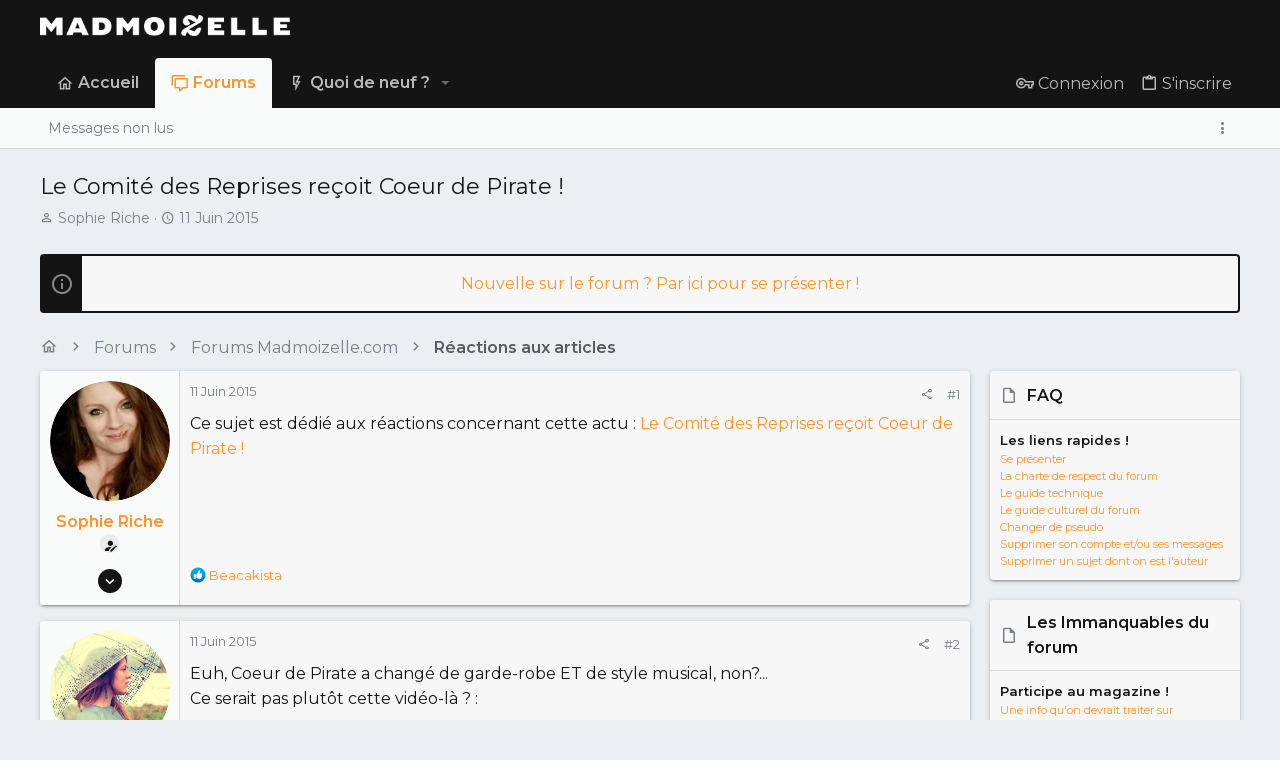

--- FILE ---
content_type: text/html; charset=utf-8
request_url: https://forums.madmoizelle.com/sujets/le-comite-des-reprises-recoit-coeur-de-pirate.97139/
body_size: 19828
content:
<!DOCTYPE html>











	
	




	<meta name="apple-mobile-web-app-title" content="Forums Madmoizelle">
	


	
	


















	



















	











	

































	



























	






	




































<html id="XF" lang="fr-FR" dir="LTR"
	  style="font-size: 62.5%;"
	  data-app="public"
	  data-template="thread_view"
	  data-container-key="node-12161"
	  data-content-key="thread-97139"
	  data-logged-in="false"
	  data-cookie-prefix="xf_"
	  data-csrf="1768637863,c7b66c44d5935c88dc750795b7d8b068"
	  class="has-no-js template-thread_view  uix_page--fixed uix_hasSectionLinks  uix_hasCrumbs uix_hasPageAction"
	  >
	<head>
		<meta charset="utf-8" />
		<meta http-equiv="X-UA-Compatible" content="IE=Edge" />
		<meta name="viewport" content="width=device-width, initial-scale=1, viewport-fit=cover">
		
		

		<title>Le Comité des Reprises reçoit Coeur de Pirate ! | Forums Madmoizelle</title>
		<link rel="manifest" href="/webmanifest.php">
		
			<meta name="theme-color" content="#141414" />
			<meta name="msapplication-TileColor" content="#141414">
		
		<meta name="apple-mobile-web-app-title" content="Forums Madmoizelle">
		

		
			
		<meta name="description" content="Ce sujet est dédié aux réactions concernant cette actu : Le Comité des Reprises reçoit Coeur de Pirate !" />
		<meta property="og:description" content="Ce sujet est dédié aux réactions concernant cette actu : Le Comité des Reprises reçoit Coeur de Pirate !" />
		<meta property="twitter:description" content="Ce sujet est dédié aux réactions concernant cette actu : Le Comité des Reprises reçoit Coeur de Pirate !" />
	
		
			<meta property="og:url" content="https://forums.madmoizelle.com/sujets/le-comite-des-reprises-recoit-coeur-de-pirate.97139/" />
		
			<link rel="canonical" href="https://forums.madmoizelle.com/sujets/le-comite-des-reprises-recoit-coeur-de-pirate.97139/" />
		

		
			
	
	
	<meta property="og:site_name" content="Forums Madmoizelle" />


		
		
			
	
	
	<meta property="og:type" content="website" />


		
		
			
	
	
	
		<meta property="og:title" content="Le Comité des Reprises reçoit Coeur de Pirate !" />
		<meta property="twitter:title" content="Le Comité des Reprises reçoit Coeur de Pirate !" />
	


		
		
		
		

		
	<!-- CMP -->
<script type="text/javascript">window.gdprAppliesGlobally=true;(function(){function a(e){if(!window.frames[e]){if(document.body&&document.body.firstChild){var t=document.body;var n=document.createElement("iframe");n.style.display="none";n.name=e;n.title=e;t.insertBefore(n,t.firstChild)}
else{setTimeout(function(){a(e)},5)}}}function e(n,r,o,c,s){function e(e,t,n,a){if(typeof n!=="function"){return}if(!window[r]){window[r]=[]}var i=false;if(s){i=s(e,t,n)}if(!i){window[r].push({command:e,parameter:t,callback:n,version:a})}}e.stub=true;function t(a){if(!window[n]||window[n].stub!==true){return}if(!a.data){return}
var i=typeof a.data==="string";var e;try{e=i?JSON.parse(a.data):a.data}catch(t){return}if(e[o]){var r=e[o];window[n](r.command,r.parameter,function(e,t){var n={};n[c]={returnValue:e,success:t,callId:r.callId};a.source.postMessage(i?JSON.stringify(n):n,"*")},r.version)}}
if(typeof window[n]!=="function"){window[n]=e;if(window.addEventListener){window.addEventListener("message",t,false)}else{window.attachEvent("onmessage",t)}}}e("__tcfapi","__tcfapiBuffer","__tcfapiCall","__tcfapiReturn");a("__tcfapiLocator");(function(e){
  var t=document.createElement("script");t.id="spcloader";t.type="text/javascript";t.async=true;t.src="https://sdk.privacy-center.org/"+e+"/loader.js?target="+document.location.hostname;t.charset="utf-8";var n=document.getElementsByTagName("script")[0];n.parentNode.insertBefore(t,n)})("a1eae917-f28e-4669-a7e7-8b28857ccf7a")})();</script>
	
	

	

	
		
	

	<link rel="stylesheet" href="/css.php?css=public%3Anormalize.css%2Cpublic%3Afa.css%2Cpublic%3Acore.less%2Cpublic%3Aapp.less&amp;s=25&amp;l=6&amp;d=1750232789&amp;k=4303438c5aefe9123471621e2372693b8c2423b7" />

	
		<link rel="preload" href="/styles/uix/fonts/icons/material-icons/fonts/materialdesignicons-webfont.woff2?v=5.8.55" as="font" type="font/woff2" crossorigin="anonymous" />
		<link rel="stylesheet" href="/styles/uix/fonts/icons/material-icons/css/materialdesignicons.min.css?d=1657103172" />	
	

	
	
	

	<link rel="stylesheet" href="/css.php?css=public%3Amessage.less%2Cpublic%3Anotices.less%2Cpublic%3Ashare_controls.less%2Cpublic%3Astructured_list.less%2Cpublic%3Ath_uix_threadStarterPost.less%2Cpublic%3Auix.less%2Cpublic%3Auix_socialMedia.less%2Cpublic%3Aextra.less&amp;s=25&amp;l=6&amp;d=1750232789&amp;k=1f930ff6ffcda4ab9d7edb9e67bd55b6cd94ac52" />

	
		<link href='//fonts.googleapis.com/css?family=Montserrat:300,400,500,600,700' rel='stylesheet' type='text/css'>
	
	
		<script src="https://forums.madmoizelle.com/js/xf/preamble.min.js?_v=fa9befb1"></script>
	
	
	<meta name="apple-mobile-web-app-capable" content="yes">


		
			<link rel="icon" type="image/png" href="https://forums.madmoizelle.com/data/assets/logo/icon-x32.png" sizes="32x32" />
		
		
		<script>(function(w,d,s,l,i){w[l]=w[l]||[];w[l].push({'gtm.start':
new Date().getTime(),event:'gtm.js'});var f=d.getElementsByTagName(s)[0],
j=d.createElement(s),dl=l!='dataLayer'?'&l='+l:'';j.async=true;j.src=
'https://www.googletagmanager.com/gtm.js?id='+i+dl;f.parentNode.insertBefore(j,f);
})(window,document,'script','dataLayer','GTM-PNZLJMP');</script>
<script defer data-api="https://forums.madmoizelle.com/plsbl/api/event" data-domain="forums.madmoizelle.com" src="https://forums.madmoizelle.com/plsbl/js/plausible.js"></script>

		

		

	</head>

	<body data-template="thread_view">
		
		<noscript>
			<iframe src="https://www.googletagmanager.com/ns.html?id=GTM-PNZLJMP" height="0" width="0" style="display:none;visibility:hidden"></iframe>
		</noscript>
		
		<style>
	.p-pageWrapper .p-navSticky {
		top: 0 !important;
	}

	

	
	

	
	
	
		
			
			
				
			
		
	

	

	

		
		
		.uix_mainTabBar {top: 90px !important;}
		.uix_stickyBodyElement:not(.offCanvasMenu) {
			top: 110px !important;
			min-height: calc(100vh - 110px) !important;
		}
		.uix_sidebarInner .uix_sidebar--scroller {margin-top: 110px;}
		.uix_sidebarInner {margin-top: -110px;}
		.p-body-sideNavInner .uix_sidebar--scroller {margin-top: 110px;}
		.p-body-sideNavInner {margin-top: -110px;}
		.uix_stickyCategoryStrips {top: 110px !important;}
		#XF .u-anchorTarget {
			height: 110px;
			margin-top: -110px;
		}
	
		

		
			@media (max-width: 900px) {
		
				.p-sectionLinks {display: none;}

				

				.uix_mainTabBar {top: 50px !important;}
				.uix_stickyBodyElement:not(.offCanvasMenu) {
					top: 70px !important;
					min-height: calc(100vh - 70px) !important;
				}
				.uix_sidebarInner .uix_sidebar--scroller {margin-top: 70px;}
				.uix_sidebarInner {margin-top: -70px;}
				.p-body-sideNavInner .uix_sidebar--scroller {margin-top: 70px;}
				.p-body-sideNavInner {margin-top: -70px;}
				.uix_stickyCategoryStrips {top: 70px !important;}
				#XF .u-anchorTarget {
					height: 70px;
					margin-top: -70px;
				}

				
		
			}
		
	

	.uix_sidebarNav .uix_sidebar--scroller {max-height: calc(100vh - 70px);}
	
	
</style>


		<div id="jumpToTop"></div>

		

		<div class="uix_pageWrapper--fixed">
			<div class="p-pageWrapper" id="top">

				
					
	
	



					

					

					
						
						
							<header class="p-header" id="header">
								<div class="p-header-inner">
									
						
							<div class="p-header-content">
								
									
										
	
	<div class="p-header-logo p-header-logo--image">
		<a class="uix_logo" href="https://www.madmoizelle.com">
			
				<img src="https://forums.madmoizelle.com/data/assets/logo/logo-madmoizelle-rvb-blanc.png" srcset="https://forums.madmoizelle.com/data/assets/logo/logo-madmoizelle-rvb-blanc.png 2x" alt="Forums Madmoizelle"
					 width="" height="" />
				
		</a>
		
			<a class="uix_logoSmall" href="https://www.madmoizelle.com">
				<img src="/styles/uix/basic/uix_logoSmall.jpg"
					 alt="Forums Madmoizelle"
					 />
			</a>
		
	</div>


									

									
								
							</div>
						
					
								</div>
							</header>
						
					
					

					
					
					

					
						<div class="p-navSticky p-navSticky--all " data-top-offset-breakpoints="
						[
							{
								&quot;breakpoint&quot;: &quot;0&quot;,
								&quot;offset&quot;: &quot;0&quot;
							}
							
							
						]
					" data-xf-init="sticky-header">
							
						<nav class="p-nav">
							<div class="p-nav-inner">
								
									
									
										
										
									<button type="button" class="button--plain p-nav-menuTrigger js-uix_badge--totalUnread badgeContainer button" data-badge="0" data-xf-click="off-canvas" data-menu=".js-headerOffCanvasMenu" role="button" tabindex="0" aria-label="Menu"><span class="button-text">
										<i aria-hidden="true"></i>
									</span></button>
									
								

								
	
	<div class="p-header-logo p-header-logo--image">
		<a class="uix_logo" href="https://www.madmoizelle.com">
			
				<img src="https://forums.madmoizelle.com/data/assets/logo/logo-madmoizelle-rvb-blanc.png" srcset="https://forums.madmoizelle.com/data/assets/logo/logo-madmoizelle-rvb-blanc.png 2x" alt="Forums Madmoizelle"
					 width="" height="" />
				
		</a>
		
			<a class="uix_logoSmall" href="https://www.madmoizelle.com">
				<img src="/styles/uix/basic/uix_logoSmall.jpg"
					 alt="Forums Madmoizelle"
					 />
			</a>
		
	</div>



								
									
										<div class="p-nav-scroller hScroller" data-xf-init="h-scroller" data-auto-scroll=".p-navEl.is-selected">
											<div class="hScroller-scroll">
												<ul class="p-nav-list js-offCanvasNavSource">
													
														<li>
															
	<div class="p-navEl u-ripple " >
		
			
				
	
	<a href="https://www.madmoizelle.com"
			class="p-navEl-link  "
			
			data-xf-key="1"
			data-nav-id="home"><span>Accueil</span></a>

				
				
			
			
			
		
			
	
</div>

														</li>
													
														<li>
															
	<div class="p-navEl u-ripple is-selected" data-has-children="true">
		
			
				
	
	<a href="/"
			class="p-navEl-link p-navEl-link--splitMenu "
			
			
			data-nav-id="forums"><span>Forums</span></a>

				
					<a data-xf-key="2"
					   data-xf-click="menu"
					   data-menu-pos-ref="< .p-navEl"
					   class="p-navEl-splitTrigger"
					   role="button"
					   tabindex="0"
					   aria-label="Bascule étendue"
					   aria-expanded="false"
					   aria-haspopup="true">
					</a>
				
				
			
				
					<div class="menu menu--structural" data-menu="menu" aria-hidden="true">
						<div class="menu-content">
							
								
	
	
	<a href="/whats-new/posts/"
			class="menu-linkRow u-ripple u-indentDepth0 js-offCanvasCopy "
			
			
			data-nav-id="newPosts"><span>Messages non lus</span></a>

	

							
						</div>
					</div>
				
			
			
			
		
			
	
</div>

														</li>
													
														<li>
															
	<div class="p-navEl u-ripple " data-has-children="true">
		
			
				
	
	<a href="/whats-new/"
			class="p-navEl-link p-navEl-link--splitMenu "
			
			
			data-nav-id="whatsNew"><span>Quoi de neuf ?</span></a>

				
					<a data-xf-key="3"
					   data-xf-click="menu"
					   data-menu-pos-ref="< .p-navEl"
					   class="p-navEl-splitTrigger"
					   role="button"
					   tabindex="0"
					   aria-label="Bascule étendue"
					   aria-expanded="false"
					   aria-haspopup="true">
					</a>
				
				
			
				
					<div class="menu menu--structural" data-menu="menu" aria-hidden="true">
						<div class="menu-content">
							
								
	
	
	<a href="/whats-new/posts/"
			class="menu-linkRow u-ripple u-indentDepth0 js-offCanvasCopy "
			 rel="nofollow"
			
			data-nav-id="whatsNewPosts"><span>Messages</span></a>

	

							
								
	
	
	<a href="/whats-new/latest-activity"
			class="menu-linkRow u-ripple u-indentDepth0 js-offCanvasCopy "
			 rel="nofollow"
			
			data-nav-id="latestActivity"><span>Activités récentes</span></a>

	

							
						</div>
					</div>
				
			
			
			
		
			
	
</div>

														</li>
													
												</ul>
											</div>
										</div>
									

									
								

								
	


								
									<div class="p-nav-opposite">
										
											
		
			
				
					<div class="p-navgroup p-account p-navgroup--guest">
						
							
								
	
		
		
	
		
			<a href="/connexion/" class="p-navgroup-link p-navgroup-link--textual p-navgroup-link--logIn" data-xf-click="menu">
				<i></i>
				<span class="p-navgroup-linkText">Connexion</span>
			</a>
			<div class="menu menu--structural menu--medium" data-menu="menu" aria-hidden="true" data-href="/connexion/"></div>
		
	
	
		
			<a href="/inscription/" class="p-navgroup-link u-ripple p-navgroup-link--textual p-navgroup-link--register" data-xf-click="overlay" data-follow-redirects="on">
				<i></i>
				<span class="p-navgroup-linkText">S'inscrire</span>
			</a>
		
	

	

							
						
					</div>
				
				
				
	

			
		
	
											
	
		
	
		
			<a aria-label="Toggle sidebar" href="javascript:;" class="uix_sidebarTrigger__component uix_sidebarTrigger p-navgroup-link" data-xf-init="tooltip" title="Sidebar" rel="nofollow">
				<i class="fa--xf far fa-ellipsis-v mdi mdi-dots-vertical" aria-hidden="true"></i>
				<span class="uix_sidebarTrigger--phrase">Toggle sidebar</span>
			</a>
		
		
			<a aria-label="Toggle sidebar" href="javascript:;" class="uix_sidebarCanvasTrigger uix_sidebarTrigger__component p-navgroup-link" data-xf-init="tooltip" title="Sidebar">
				<i class="fa--xf far fa-ellipsis-v mdi mdi-dots-vertical" aria-hidden="true"></i>
				<span class="uix_sidebarTrigger--phrase">Toggle sidebar</span>
			</a>
		
	

	

										
									</div>
								
							</div>
							
						</nav>
					
							
		
			<div class="p-sectionLinks">
				<div class="pageContent">
					
						
							
								
								
								<div class="p-sectionLinks-inner hScroller" data-xf-init="h-scroller">
									<div class="hScroller-scroll">
										<ul class="p-sectionLinks-list">
											
												<li>
													
	<div class="p-navEl u-ripple " >
		
			
				
	
	<a href="/whats-new/posts/"
			class="p-navEl-link  "
			
			data-xf-key="alt+1"
			data-nav-id="newPosts"><span>Messages non lus</span></a>

				
				
			
			
			
		
			
	
</div>

												</li>
											
										</ul>
									</div>
								</div>
							
							
								<div class="p-nav-opposite">
									
										
										
	
		
	
		
			<a aria-label="Toggle sidebar" href="javascript:;" class="uix_sidebarTrigger__component uix_sidebarTrigger p-navgroup-link" data-xf-init="tooltip" title="Sidebar" rel="nofollow">
				<i class="fa--xf far fa-ellipsis-v mdi mdi-dots-vertical" aria-hidden="true"></i>
				<span class="uix_sidebarTrigger--phrase">Toggle sidebar</span>
			</a>
		
		
			<a aria-label="Toggle sidebar" href="javascript:;" class="uix_sidebarCanvasTrigger uix_sidebarTrigger__component p-navgroup-link" data-xf-init="tooltip" title="Sidebar">
				<i class="fa--xf far fa-ellipsis-v mdi mdi-dots-vertical" aria-hidden="true"></i>
				<span class="uix_sidebarTrigger--phrase">Toggle sidebar</span>
			</a>
		
	

	

									
								</div>
							
						
					
				</div>
			</div>
			
	
						</div>
						

					

					
	

					
	

					
	

					
	

					
				

				
				<div class="offCanvasMenu offCanvasMenu--nav js-headerOffCanvasMenu" data-menu="menu" aria-hidden="true" data-ocm-builder="navigation">
					<div class="offCanvasMenu-backdrop" data-menu-close="true"></div>
					<div class="offCanvasMenu-content">
						
						<div class="sidePanel sidePanel--nav sidePanel--visitor">
	<div class="sidePanel__tabPanels">
		
		<div data-content="navigation" class="is-active sidePanel__tabPanel js-navigationTabPanel">
			
							<div class="offCanvasMenu-header">
								Menu
								<a class="offCanvasMenu-closer" data-menu-close="true" role="button" tabindex="0" aria-label="Fermer"></a>
							</div>
							
							<div class="js-offCanvasNavTarget"></div>
							
							
						
		</div>
		
		
		
	</div>
</div>

						
						<div class="offCanvasMenu-installBanner js-installPromptContainer" style="display: none;" data-xf-init="install-prompt">
							<div class="offCanvasMenu-installBanner-header">Installer l'application</div>
							<button type="button" class="js-installPromptButton button"><span class="button-text">Installer</span></button>
						</div>
					</div>
				</div>

				
	
		
	
		
			<div class="p-body-header">
				<div class="pageContent">
					
						
							<div class="uix_headerInner">
								
									
										<div class="p-title ">
											
												
													<h1 class="p-title-value">Le Comité des Reprises reçoit Coeur de Pirate !</h1>
												
											
										</div>
									

									
										<div class="p-description">
	<ul class="listInline listInline--bullet">
		<li>
			<i class="fa--xf far fa-user" aria-hidden="true" title="Initiateur de la discussion"></i>
			<span class="u-srOnly">Initiateur de la discussion</span>

			<a href="/membres/sophie-riche.16/" class="username  u-concealed" dir="auto" data-user-id="16" data-xf-init="member-tooltip">Sophie Riche</a>
		</li>
		<li>
			<i class="fa--xf far fa-clock" aria-hidden="true" title="Date de début"></i>
			<span class="u-srOnly">Date de début</span>

			<a href="/sujets/le-comite-des-reprises-recoit-coeur-de-pirate.97139/" class="u-concealed"><time  class="u-dt" dir="auto" datetime="2015-06-11T18:12:25+0200" data-time="1434039145" data-date-string="11 Juin 2015" data-time-string="18:12" title="le 11 Juin 2015 à 18:12">11 Juin 2015</time></a>
		</li>
		
	</ul>
</div>
									
								
							</div>
						
						
					
				</div>
			</div>
		
	

	


				<div class="p-body">

					

					<div class="p-body-inner ">
						
						<!--XF:EXTRA_OUTPUT-->

						
	
		
	
		
			
	
		
		
		

		<ul class="notices notices--block  js-notices"
			data-xf-init="notices"
			data-type="block"
			data-scroll-interval="6">

			
				
	<li class="notice js-notice notice--primary"
		data-notice-id="10"
		data-delay-duration="0"
		data-display-duration="0"
		data-auto-dismiss=""
		data-visibility="">
		
		<div class="uix_noticeInner">
			
			<div class="uix_noticeIcon">
				
					<i class="fa--xf far fa-info-circle" aria-hidden="true"></i>
				
			</div>

			
			<div class="notice-content">
				
				<div id="alj-forum-autopromo" style="text-align: center; font-weight: 400;"></div>
<script>
	(function () {
		var alj_autopromo = [
			{
				texte: "Venez rejoindre le Book Club du forum",
				lien: "https://forums.madmoizelle.com/sujets/juin-2020.154124/"
			},
			{
				texte: "Nouvelle sur le forum ? Par ici pour se présenter !",
				lien: "http://forums.madmoizelle.com/sujets/la-presentation-des-nouvelles.72042/"
			},
		];
		var item = alj_autopromo[Math.floor(Math.random() * alj_autopromo.length)];
		var a = document.createElement('a');
		a.href = item.lien;
		a.innerHTML = item.texte;
		document.getElementById('alj-forum-autopromo').appendChild(a);
	})();
</script>
			</div>
		</div>
	</li>

			
		</ul>
	

		

		
	

	


						
	


						
	


						
	
		
	

	
	<!-- Billboard_1 -->
	<div id='optidigital-adslot-Billboard_1' style='display:none;' class="Billboard_1"></div>


	
	
		<div class="breadcrumb ">
			<div class="pageContent">
				
					
						
							<ul class="p-breadcrumbs "
								itemscope itemtype="https://schema.org/BreadcrumbList">
								
									
		

		
		
			
			
	<li itemprop="itemListElement" itemscope itemtype="https://schema.org/ListItem">
		<a href="https://www.madmoizelle.com" itemprop="item">
			
				<i class="fa--xf far fa-home" aria-hidden="true"></i>
				<span style="display: none;" itemprop="name">Accueil</span>
				
		</a>
		<meta itemprop="position" content="1" />
	</li>

		

		
			
			
	<li itemprop="itemListElement" itemscope itemtype="https://schema.org/ListItem">
		<a href="/" itemprop="item">
			
				<span itemprop="name">Forums</span>
			
		</a>
		<meta itemprop="position" content="2" />
	</li>

		
		
			
			
	<li itemprop="itemListElement" itemscope itemtype="https://schema.org/ListItem">
		<a href="/categories/forums-madmoizelle-com.11/" itemprop="item">
			
				<span itemprop="name">Forums Madmoizelle.com</span>
			
		</a>
		<meta itemprop="position" content="3" />
	</li>

		
			
			
	<li itemprop="itemListElement" itemscope itemtype="https://schema.org/ListItem">
		<a href="/forums/reactions-aux-articles/" itemprop="item">
			
				<span itemprop="name">Réactions aux articles</span>
			
		</a>
		<meta itemprop="position" content="4" />
	</li>

		
	
								
							</ul>
						
					
				
			</div>
		</div>
	

	

	


						
	


						
	<noscript class="js-jsWarning"><div class="blockMessage blockMessage--important blockMessage--iconic u-noJsOnly">JavaScript est désactivé. Pour une meilleure expérience, veuillez activer JavaScript dans votre navigateur avant de continuer.</div></noscript>

						
	<div class="blockMessage blockMessage--important blockMessage--iconic js-browserWarning" style="display: none">Vous utilisez un navigateur obsolète. Il se peut que ce site ou d'autres sites Web ne s'affichent pas correctement.<br /> Vous devriez le mettre à jour ou utiliser un <a href="https://www.mozilla.org/fr/firefox/" target="_blank">navigateur alternatif</a>.</div>



						<div uix_component="MainContainer" class="uix_contentWrapper">

							
	


							
							
	

							
	

							
	

							
	


							<div class="p-body-main p-body-main--withSidebar ">
								
								

								
	

								<div uix_component="MainContent" class="p-body-content">
									<!-- ABOVE MAIN CONTENT -->
									
	

									
	

									
	

									
	

									
	

									<div class="p-body-pageContent">
										
	

										
	

										
	

										
	

										
	

										

















	
	
	
		
	
	
	


	
	
	
		
	
	
	


	
	
		
	
	
	


	
	












	

	
		
	



















<div class="block block--messages" data-xf-init="" data-type="post" data-href="/inline-mod/" data-search-target="*">

	<span class="u-anchorTarget" id="posts"></span>

	
		
	

	

	<div class="block-outer"></div>

	

	
		
	<div class="block-outer js-threadStatusField"></div>

	

	<div class="block-container lbContainer"
		data-xf-init="lightbox select-to-quote"
		data-message-selector=".js-post"
		data-lb-id="thread-97139"
		data-lb-universal="0">

		<div class="block-body js-replyNewMessageContainer">
			
				

					

					
						

	


	

	

	

	
	<article class="message    message-threadStarterPost message--post  js-post js-inlineModContainer  "
			 data-author="Sophie Riche"
			 data-content="post-5930661"
			 id="js-post-5930661">

		<span class="u-anchorTarget" id="post-5930661"></span>

		
			<div class="message-inner">
				
					<div class="message-cell message-cell--user">
						

	<section itemscope itemtype="https://schema.org/Person" class="message-user ">
		<div class="message-avatar ">
			<div class="message-avatar-wrapper">
				
					<a href="/membres/sophie-riche.16/" class="avatar avatar--l" data-user-id="16" data-xf-init="member-tooltip">
			<img src="https://forums.madmoizelle.com/data/avatars/l/0/16.jpg?1414506521"  alt="Sophie Riche" class="avatar-u16-l" width="192" height="192" loading="lazy" itemprop="image" /> 
		</a>
				
				
			</div>
		</div>
		<div class="uix_messagePostBitWrapper">
			<div class="message-userDetails">
				<h4 class="message-name"><a href="/membres/sophie-riche.16/" class="username " dir="auto" data-user-id="16" data-xf-init="member-tooltip" itemprop="name">Sophie Riche</a></h4>
				
				
				
					
						<div class="uix_originalPoster__icon" data-xf-init="tooltip" title="Original poster">
							<i class="fa--xf far fa-user-edit mdi mdi-account-edit" aria-hidden="true"></i>
						</div>
					
				
				
				
			</div>
			
			
				
				
					
						<div class="thThreads__message-userExtras">
					
							<div class="message-userExtras">
								
									
										<dl class="pairs pairs--justified">
											
												<dt>
													<span data-xf-init="tooltip" title="Inscrit">
														<i class="fa--xf far fa-user" aria-hidden="true"></i>
													</span>
												</dt>
											
											<dd>25 Août 2005</dd>
										</dl>
									
									
										<dl class="pairs pairs--justified">
											
												<dt>
													<span data-xf-init="tooltip" title="Messages">
														<i class="fa--xf far fa-comments" aria-hidden="true"></i>
													</span>
												</dt>
												
											<dd>3 424</dd>
										</dl>
									
									
									
										<dl class="pairs pairs--justified">
											
												<dt>
													<span data-xf-init="tooltip" title="Réputation">
														<i class="fa--xf far fa-thumbs-up" aria-hidden="true"></i>
													</span>
												</dt>
												
											<dd>3 012</dd>
										</dl>
									
									
										<dl class="pairs pairs--justified">
											
												<dt>
													<span data-xf-init="tooltip" title="Points">
														<i class="fa--xf far fa-trophy" aria-hidden="true"></i>
													</span>
												</dt>
											
											<dd>5 344</dd>
										</dl>
									
									
										<dl class="pairs pairs--justified">
											
												<dt>
													<span data-xf-init="tooltip" title="Age">
														<i class="fa--xf far fa-birthday-cake" aria-hidden="true"></i>
													</span>
												</dt>
											
											<dd>36</dd>
										</dl>
									
									
										<dl class="pairs pairs--justified">
											
												<dt>
													<span data-xf-init="tooltip" title="Localisation">
														<i class="fa--xf far fa-map-marker" aria-hidden="true"></i>
													</span>
												</dt>
											
											<dd data-xf-init="tooltip" title="Paris">
												
													<a href="/misc/location-info?location=Paris" rel="nofollow noreferrer" target="_blank" class="u-concealed">Paris</a>
												
											</dd>
										</dl>
									
									
										<dl class="pairs pairs--justified">
											
												<dt>
													<span data-xf-init="tooltip" title="Site web">
														<i class="fa--xf far fa-browser" aria-hidden="true"></i>
													</span>
												</dt>
											
											<dd data-xf-init="tooltip" title="sophieriche.tumblr.com"><a href="http://sophieriche.tumblr.com" rel="nofollow" target="_blank">sophieriche.tumblr.com</a></dd>
										</dl>
									
									
										

	

										
									
								
							</div>
						
							</div>
							<div class="thThreads__userExtra--toggle">
								<a href="javascript:;" class="thThreads__userExtra--trigger" data-xf-click="ththreads-userextra-trigger"></a>
							</div>
						
				
			
		</div>
		<span class="message-userArrow"></span>
	</section>

					</div>
				

				
					<div class="message-cell message-cell--main">
						
							<div class="message-main uix_messageContent js-quickEditTarget">

								
									

	<header class="message-attribution message-attribution--split">
		<ul class="message-attribution-main listInline ">
			
			<li class="u-concealed">
				<a href="/sujets/le-comite-des-reprises-recoit-coeur-de-pirate.97139/post-5930661" rel="nofollow">
					<time  class="u-dt" dir="auto" datetime="2015-06-11T18:12:25+0200" data-time="1434039145" data-date-string="11 Juin 2015" data-time-string="18:12" title="le 11 Juin 2015 à 18:12" itemprop="datePublished">11 Juin 2015</time>
				</a>
			</li>
			
			
		</ul>

		<ul class="message-attribution-opposite message-attribution-opposite--list ">
			
			<li>
				<a href="/sujets/le-comite-des-reprises-recoit-coeur-de-pirate.97139/post-5930661"
					class="message-attribution-gadget"
					data-xf-init="share-tooltip"
					data-href="/posts/5930661/share"
					aria-label="Partager"
					rel="nofollow">
					<i class="fa--xf far fa-share-alt" aria-hidden="true"></i>
				</a>
			</li>
			
			
				<li>
					<a href="/sujets/le-comite-des-reprises-recoit-coeur-de-pirate.97139/post-5930661" rel="nofollow">
						#1
					</a>
				</li>
			
		</ul>
	</header>

								

								<div class="message-content js-messageContent">
									

										
											
	
	
	

										

										
											

	<div class="message-userContent lbContainer js-lbContainer "
		 data-lb-id="post-5930661"
		 data-lb-caption-desc="Sophie Riche &middot; le 11 Juin 2015 à 18:12">

		
			

	

		

		<article class="message-body js-selectToQuote">
			
				
			
			
				<div class="bbWrapper">Ce sujet est dédié aux réactions concernant cette actu : <a href="http://www.madmoizelle.com/comite-reprises-coeur-pirate-379915" target="_blank" class="link link--external" rel="nofollow ugc noopener">Le Comité des Reprises reçoit Coeur de Pirate !</a></div>
			
			<div class="js-selectToQuoteEnd">&nbsp;</div>
			
				
			
		</article>

		
			

	

		

		
	</div>

										

										
											
	

										

										
											
	

										

									
								</div>

								<div class="reactionsBar js-reactionsList is-active">
									
	
	
		<ul class="reactionSummary">
		
			<li><span class="reaction reaction--small reaction--1" data-reaction-id="1"><i aria-hidden="true"></i><img src="[data-uri]" class="reaction-sprite js-reaction" alt="Big up !" title="Big up !" /></span></li>
		
		</ul>
	


<span class="u-srOnly">Réactions :</span>
<a class="reactionsBar-link" href="/posts/5930661/reactions" data-xf-click="overlay" data-cache="false" rel="nofollow"><bdi>Beacakista</bdi></a>
								</div>

								
									
	<footer class="message-footer">
		

		

		<div class="js-historyTarget message-historyTarget toggleTarget" data-href="trigger-href"></div>
	</footer>

								
							</div>

						
					</div>
				
			</div>
		
	</article>

	
	

	
	
		<!-- Mobile_Pos1 -->
		<div id='optidigital-adslot-Mobile_Pos1' style='display:none;' class="Mobile_Pos1"></div>
	

	
	

	
	

	
	



					

					

				

					

					
						

	


	

	

	
	<article class="message   message--post  js-post js-inlineModContainer  "
			 data-author="audelya"
			 data-content="post-5930927"
			 id="js-post-5930927">

		<span class="u-anchorTarget" id="post-5930927"></span>

		
			<div class="message-inner">
				
					<div class="message-cell message-cell--user">
						

	<section itemscope itemtype="https://schema.org/Person" class="message-user ">
		<div class="message-avatar ">
			<div class="message-avatar-wrapper">
				
					<a href="/membres/audelya.134066/" class="avatar avatar--l" data-user-id="134066" data-xf-init="member-tooltip">
			<img src="https://forums.madmoizelle.com/data/avatars/l/134/134066.jpg?1424773076"  alt="audelya" class="avatar-u134066-l" width="192" height="192" loading="lazy" itemprop="image" /> 
		</a>
				
				
			</div>
		</div>
		<div class="uix_messagePostBitWrapper">
			<div class="message-userDetails">
				<h4 class="message-name"><a href="/membres/audelya.134066/" class="username " dir="auto" data-user-id="134066" data-xf-init="member-tooltip" itemprop="name">audelya</a></h4>
				
				
				
				
				
			</div>
			
			
				
				
					
						<div class="thThreads__message-userExtras">
					
							<div class="message-userExtras">
								
									
										<dl class="pairs pairs--justified">
											
												<dt>
													<span data-xf-init="tooltip" title="Inscrit">
														<i class="fa--xf far fa-user" aria-hidden="true"></i>
													</span>
												</dt>
											
											<dd>5 Janvier 2013</dd>
										</dl>
									
									
										<dl class="pairs pairs--justified">
											
												<dt>
													<span data-xf-init="tooltip" title="Messages">
														<i class="fa--xf far fa-comments" aria-hidden="true"></i>
													</span>
												</dt>
												
											<dd>76</dd>
										</dl>
									
									
									
										<dl class="pairs pairs--justified">
											
												<dt>
													<span data-xf-init="tooltip" title="Réputation">
														<i class="fa--xf far fa-thumbs-up" aria-hidden="true"></i>
													</span>
												</dt>
												
											<dd>138</dd>
										</dl>
									
									
										<dl class="pairs pairs--justified">
											
												<dt>
													<span data-xf-init="tooltip" title="Points">
														<i class="fa--xf far fa-trophy" aria-hidden="true"></i>
													</span>
												</dt>
											
											<dd>2 184</dd>
										</dl>
									
									
									
										<dl class="pairs pairs--justified">
											
												<dt>
													<span data-xf-init="tooltip" title="Localisation">
														<i class="fa--xf far fa-map-marker" aria-hidden="true"></i>
													</span>
												</dt>
											
											<dd data-xf-init="tooltip" title="Nantes">
												
													<a href="/misc/location-info?location=Nantes" rel="nofollow noreferrer" target="_blank" class="u-concealed">Nantes</a>
												
											</dd>
										</dl>
									
									
									
										

	

										
									
								
							</div>
						
							</div>
							<div class="thThreads__userExtra--toggle">
								<a href="javascript:;" class="thThreads__userExtra--trigger" data-xf-click="ththreads-userextra-trigger"></a>
							</div>
						
				
			
		</div>
		<span class="message-userArrow"></span>
	</section>

					</div>
				

				
					<div class="message-cell message-cell--main">
						
							<div class="message-main uix_messageContent js-quickEditTarget">

								
									

	<header class="message-attribution message-attribution--split">
		<ul class="message-attribution-main listInline ">
			
			<li class="u-concealed">
				<a href="/sujets/le-comite-des-reprises-recoit-coeur-de-pirate.97139/post-5930927" rel="nofollow">
					<time  class="u-dt" dir="auto" datetime="2015-06-11T18:57:18+0200" data-time="1434041838" data-date-string="11 Juin 2015" data-time-string="18:57" title="le 11 Juin 2015 à 18:57" itemprop="datePublished">11 Juin 2015</time>
				</a>
			</li>
			
			
		</ul>

		<ul class="message-attribution-opposite message-attribution-opposite--list ">
			
			<li>
				<a href="/sujets/le-comite-des-reprises-recoit-coeur-de-pirate.97139/post-5930927"
					class="message-attribution-gadget"
					data-xf-init="share-tooltip"
					data-href="/posts/5930927/share"
					aria-label="Partager"
					rel="nofollow">
					<i class="fa--xf far fa-share-alt" aria-hidden="true"></i>
				</a>
			</li>
			
			
				<li>
					<a href="/sujets/le-comite-des-reprises-recoit-coeur-de-pirate.97139/post-5930927" rel="nofollow">
						#2
					</a>
				</li>
			
		</ul>
	</header>

								

								<div class="message-content js-messageContent">
									

										
											
	
	
	

										

										
											

	<div class="message-userContent lbContainer js-lbContainer "
		 data-lb-id="post-5930927"
		 data-lb-caption-desc="audelya &middot; le 11 Juin 2015 à 18:57">

		

		<article class="message-body js-selectToQuote">
			
				
			
			
				<div class="bbWrapper">Euh, Coeur de Pirate a changé de garde-robe ET de style musical, non?...<br />
Ce serait pas plutôt cette vidéo-là ? : <br />
<div class="bbMediaWrapper">
	<div class="bbMediaWrapper-inner">
		<iframe src="https://www.youtube.com/embed/rr89t42qSWs?wmode=opaque"
				width="560" height="315"
				frameborder="0" allowfullscreen="true"></iframe>
	</div>
</div></div>
			
			<div class="js-selectToQuoteEnd">&nbsp;</div>
			
				
			
		</article>

		

		
	</div>

										

										
											
	

										

										
											
	

										

									
								</div>

								<div class="reactionsBar js-reactionsList ">
									
								</div>

								
									
	<footer class="message-footer">
		

		

		<div class="js-historyTarget message-historyTarget toggleTarget" data-href="trigger-href"></div>
	</footer>

								
							</div>

						
					</div>
				
			</div>
		
	</article>

	
	

	
	

	
	

	
	

	
	



					

					

				

					

					
						

	


	

	

	
	<article class="message   message--post  js-post js-inlineModContainer  "
			 data-author="Kerebero"
			 data-content="post-5935891"
			 id="js-post-5935891">

		<span class="u-anchorTarget" id="post-5935891"></span>

		
			<div class="message-inner">
				
					<div class="message-cell message-cell--user">
						

	<section itemscope itemtype="https://schema.org/Person" class="message-user ">
		<div class="message-avatar ">
			<div class="message-avatar-wrapper">
				
					<a href="/membres/kerebero.144059/" class="avatar avatar--l" data-user-id="144059" data-xf-init="member-tooltip">
			<img src="https://forums.madmoizelle.com/data/avatars/l/144/144059.jpg?1414012274"  alt="Kerebero" class="avatar-u144059-l" width="192" height="192" loading="lazy" itemprop="image" /> 
		</a>
				
				
			</div>
		</div>
		<div class="uix_messagePostBitWrapper">
			<div class="message-userDetails">
				<h4 class="message-name"><a href="/membres/kerebero.144059/" class="username " dir="auto" data-user-id="144059" data-xf-init="member-tooltip" itemprop="name">Kerebero</a></h4>
				
				
				
				
				
			</div>
			
			
				
				
					
						<div class="thThreads__message-userExtras">
					
							<div class="message-userExtras">
								
									
										<dl class="pairs pairs--justified">
											
												<dt>
													<span data-xf-init="tooltip" title="Inscrit">
														<i class="fa--xf far fa-user" aria-hidden="true"></i>
													</span>
												</dt>
											
											<dd>10 Mai 2013</dd>
										</dl>
									
									
										<dl class="pairs pairs--justified">
											
												<dt>
													<span data-xf-init="tooltip" title="Messages">
														<i class="fa--xf far fa-comments" aria-hidden="true"></i>
													</span>
												</dt>
												
											<dd>104</dd>
										</dl>
									
									
									
										<dl class="pairs pairs--justified">
											
												<dt>
													<span data-xf-init="tooltip" title="Réputation">
														<i class="fa--xf far fa-thumbs-up" aria-hidden="true"></i>
													</span>
												</dt>
												
											<dd>356</dd>
										</dl>
									
									
										<dl class="pairs pairs--justified">
											
												<dt>
													<span data-xf-init="tooltip" title="Points">
														<i class="fa--xf far fa-trophy" aria-hidden="true"></i>
													</span>
												</dt>
											
											<dd>4 734</dd>
										</dl>
									
									
									
										<dl class="pairs pairs--justified">
											
												<dt>
													<span data-xf-init="tooltip" title="Localisation">
														<i class="fa--xf far fa-map-marker" aria-hidden="true"></i>
													</span>
												</dt>
											
											<dd data-xf-init="tooltip" title="Rouen">
												
													<a href="/misc/location-info?location=Rouen" rel="nofollow noreferrer" target="_blank" class="u-concealed">Rouen</a>
												
											</dd>
										</dl>
									
									
									
										

	

										
									
								
							</div>
						
							</div>
							<div class="thThreads__userExtra--toggle">
								<a href="javascript:;" class="thThreads__userExtra--trigger" data-xf-click="ththreads-userextra-trigger"></a>
							</div>
						
				
			
		</div>
		<span class="message-userArrow"></span>
	</section>

					</div>
				

				
					<div class="message-cell message-cell--main">
						
							<div class="message-main uix_messageContent js-quickEditTarget">

								
									

	<header class="message-attribution message-attribution--split">
		<ul class="message-attribution-main listInline ">
			
			<li class="u-concealed">
				<a href="/sujets/le-comite-des-reprises-recoit-coeur-de-pirate.97139/post-5935891" rel="nofollow">
					<time  class="u-dt" dir="auto" datetime="2015-06-12T15:32:12+0200" data-time="1434115932" data-date-string="12 Juin 2015" data-time-string="15:32" title="le 12 Juin 2015 à 15:32" itemprop="datePublished">12 Juin 2015</time>
				</a>
			</li>
			
			
		</ul>

		<ul class="message-attribution-opposite message-attribution-opposite--list ">
			
			<li>
				<a href="/sujets/le-comite-des-reprises-recoit-coeur-de-pirate.97139/post-5935891"
					class="message-attribution-gadget"
					data-xf-init="share-tooltip"
					data-href="/posts/5935891/share"
					aria-label="Partager"
					rel="nofollow">
					<i class="fa--xf far fa-share-alt" aria-hidden="true"></i>
				</a>
			</li>
			
			
				<li>
					<a href="/sujets/le-comite-des-reprises-recoit-coeur-de-pirate.97139/post-5935891" rel="nofollow">
						#3
					</a>
				</li>
			
		</ul>
	</header>

								

								<div class="message-content js-messageContent">
									

										
											
	
	
	

										

										
											

	<div class="message-userContent lbContainer js-lbContainer "
		 data-lb-id="post-5935891"
		 data-lb-caption-desc="Kerebero &middot; le 12 Juin 2015 à 15:32">

		

		<article class="message-body js-selectToQuote">
			
				
			
			
				<div class="bbWrapper">Haaaaan c&#039;était magique <img src="https://forum.mmzstatic.com/smilies/coeur2.gif"  class="smilie" loading="lazy" alt="&lt;3" title="&lt;3    &lt;3" data-shortname="&lt;3" /></div>
			
			<div class="js-selectToQuoteEnd">&nbsp;</div>
			
				
			
		</article>

		

		
	</div>

										

										
											
	

										

										
											
	

										

									
								</div>

								<div class="reactionsBar js-reactionsList ">
									
								</div>

								
									
	<footer class="message-footer">
		

		

		<div class="js-historyTarget message-historyTarget toggleTarget" data-href="trigger-href"></div>
	</footer>

								
							</div>

						
					</div>
				
			</div>
		
	</article>

	
	

	
	

	
	

	
	

	
	



					

					

				

					

					
						

	


	

	

	
	<article class="message   message--post  js-post js-inlineModContainer  "
			 data-author="Métempsycose"
			 data-content="post-5936839"
			 id="js-post-5936839">

		<span class="u-anchorTarget" id="post-5936839"></span>

		
			<div class="message-inner">
				
					<div class="message-cell message-cell--user">
						

	<section itemscope itemtype="https://schema.org/Person" class="message-user ">
		<div class="message-avatar ">
			<div class="message-avatar-wrapper">
				
					<a href="/membres/metempsycose.154035/" class="avatar avatar--l" data-user-id="154035" data-xf-init="member-tooltip">
			<img src="https://forums.madmoizelle.com/data/avatars/l/154/154035.jpg?1434477053"  alt="Métempsycose" class="avatar-u154035-l" width="192" height="192" loading="lazy" itemprop="image" /> 
		</a>
				
				
			</div>
		</div>
		<div class="uix_messagePostBitWrapper">
			<div class="message-userDetails">
				<h4 class="message-name"><a href="/membres/metempsycose.154035/" class="username " dir="auto" data-user-id="154035" data-xf-init="member-tooltip" itemprop="name">Métempsycose</a></h4>
				
				
				
				
				
			</div>
			
			
				
				
					
						<div class="thThreads__message-userExtras">
					
							<div class="message-userExtras">
								
									
										<dl class="pairs pairs--justified">
											
												<dt>
													<span data-xf-init="tooltip" title="Inscrit">
														<i class="fa--xf far fa-user" aria-hidden="true"></i>
													</span>
												</dt>
											
											<dd>9 Octobre 2013</dd>
										</dl>
									
									
										<dl class="pairs pairs--justified">
											
												<dt>
													<span data-xf-init="tooltip" title="Messages">
														<i class="fa--xf far fa-comments" aria-hidden="true"></i>
													</span>
												</dt>
												
											<dd>842</dd>
										</dl>
									
									
									
										<dl class="pairs pairs--justified">
											
												<dt>
													<span data-xf-init="tooltip" title="Réputation">
														<i class="fa--xf far fa-thumbs-up" aria-hidden="true"></i>
													</span>
												</dt>
												
											<dd>6 926</dd>
										</dl>
									
									
										<dl class="pairs pairs--justified">
											
												<dt>
													<span data-xf-init="tooltip" title="Points">
														<i class="fa--xf far fa-trophy" aria-hidden="true"></i>
													</span>
												</dt>
											
											<dd>2 574</dd>
										</dl>
									
									
									
									
									
										

	

										
									
								
							</div>
						
							</div>
							<div class="thThreads__userExtra--toggle">
								<a href="javascript:;" class="thThreads__userExtra--trigger" data-xf-click="ththreads-userextra-trigger"></a>
							</div>
						
				
			
		</div>
		<span class="message-userArrow"></span>
	</section>

					</div>
				

				
					<div class="message-cell message-cell--main">
						
							<div class="message-main uix_messageContent js-quickEditTarget">

								
									

	<header class="message-attribution message-attribution--split">
		<ul class="message-attribution-main listInline ">
			
			<li class="u-concealed">
				<a href="/sujets/le-comite-des-reprises-recoit-coeur-de-pirate.97139/post-5936839" rel="nofollow">
					<time  class="u-dt" dir="auto" datetime="2015-06-12T18:04:48+0200" data-time="1434125088" data-date-string="12 Juin 2015" data-time-string="18:04" title="le 12 Juin 2015 à 18:04" itemprop="datePublished">12 Juin 2015</time>
				</a>
			</li>
			
			
		</ul>

		<ul class="message-attribution-opposite message-attribution-opposite--list ">
			
			<li>
				<a href="/sujets/le-comite-des-reprises-recoit-coeur-de-pirate.97139/post-5936839"
					class="message-attribution-gadget"
					data-xf-init="share-tooltip"
					data-href="/posts/5936839/share"
					aria-label="Partager"
					rel="nofollow">
					<i class="fa--xf far fa-share-alt" aria-hidden="true"></i>
				</a>
			</li>
			
			
				<li>
					<a href="/sujets/le-comite-des-reprises-recoit-coeur-de-pirate.97139/post-5936839" rel="nofollow">
						#4
					</a>
				</li>
			
		</ul>
	</header>

								

								<div class="message-content js-messageContent">
									

										
											
	
	
	

										

										
											

	<div class="message-userContent lbContainer js-lbContainer "
		 data-lb-id="post-5936839"
		 data-lb-caption-desc="Métempsycose &middot; le 12 Juin 2015 à 18:04">

		

		<article class="message-body js-selectToQuote">
			
				
			
			
				<div class="bbWrapper">Cette cover est wonderful <img src="https://forum.mmzstatic.com/smilies/coeur2.gif"  class="smilie" loading="lazy" alt="&lt;3" title="&lt;3    &lt;3" data-shortname="&lt;3" /></div>
			
			<div class="js-selectToQuoteEnd">&nbsp;</div>
			
				
			
		</article>

		

		
	</div>

										

										
											
	

										

										
											
	

										

									
								</div>

								<div class="reactionsBar js-reactionsList ">
									
								</div>

								
									
	<footer class="message-footer">
		

		

		<div class="js-historyTarget message-historyTarget toggleTarget" data-href="trigger-href"></div>
	</footer>

								
							</div>

						
					</div>
				
			</div>
		
	</article>

	
	

	
	

	
	

	
	

	
	



					

					

				
			
		</div>
	</div>

	
		<div class="block-outer block-outer--after">
			
				

				
				
					<div class="block-outer-opposite">
						
							<a href="/connexion/" class="button--link button--wrap button" data-xf-click="overlay"><span class="button-text">
								Identifiez-vous ou inscrivez-vous pour participer.
							</span></a>
						
					</div>
				
			
		</div>
	

	
	

</div>









	<div class="block"  data-widget-id="30" data-widget-key="xfes_thread_view_below_quick_reply_similar_threads" data-widget-definition="xfes_similar_threads">
		<div class="block-container">
			
				<h3 class="block-header">Discussions similaires</h3>

				<div class="block-body">
					<div class="structItemContainer">
						
							

	

	<div class="structItem structItem--thread js-inlineModContainer js-threadListItem-177911" data-author="Cyrielle Maurice">

	
		<div class="structItem-cell structItem-cell--icon">
			<div class="structItem-iconContainer">
				<a href="/membres/cyrielle-maurice.390065/" class="avatar avatar--s avatar--default avatar--default--dynamic" data-user-id="390065" data-xf-init="member-tooltip" style="background-color: #558b2f; color: #ccff90">
			<span class="avatar-u390065-s" role="img" aria-label="Cyrielle Maurice">C</span> 
		</a>
				
			</div>
		</div>
	

	
		<div class="structItem-cell structItem-cell--main" data-xf-init="touch-proxy">
			
			<div class="structItem-title" uix-href="/sujets/commentaires-sur-les-scientifiques-percent-en-partie-le-mystere-des-contractions-pendant-laccouchement.177911/">
				
				
				<a href="/sujets/commentaires-sur-les-scientifiques-percent-en-partie-le-mystere-des-contractions-pendant-laccouchement.177911/" class="" data-tp-primary="on" data-xf-init="preview-tooltip" data-preview-url="/sujets/commentaires-sur-les-scientifiques-percent-en-partie-le-mystere-des-contractions-pendant-laccouchement.177911/preview">Commentaires sur Les scientifiques percent, en partie, le mystère des contractions pendant l’accouchement</a>
			</div>

			<div class="structItem-minor">
				

				
					<ul class="structItem-parts">
						<li><a href="/membres/cyrielle-maurice.390065/" class="username " dir="auto" data-user-id="390065" data-xf-init="member-tooltip"><span class="username--staff">Cyrielle Maurice</span></a></li>
						<li class="structItem-startDate"><a href="/sujets/commentaires-sur-les-scientifiques-percent-en-partie-le-mystere-des-contractions-pendant-laccouchement.177911/" rel="nofollow"><time  class="u-dt" dir="auto" datetime="2025-11-24T15:15:28+0100" data-time="1763993728" data-date-string="24 Novembre 2025" data-time-string="15:15" title="le 24 Novembre 2025 à 15:15">24 Novembre 2025</time></a></li>
						
							<li><a href="/forums/reactions-aux-articles/">Réactions aux articles</a></li>
						
						
						
					</ul>
				
			</div>
		</div>
	

	
		<div class="structItem-cell structItem-cell--meta" title="Score de réaction du premier message : 0">
			<dl class="pairs pairs--justified">
				<dt>Réponses</dt>
				<dd>0</dd>
			</dl>
			<dl class="pairs pairs--justified structItem-minor">
				<dt>Affichages</dt>
				<dd>453</dd>
			</dl>
		</div>
	

	
		<div class="structItem-cell structItem-cell--latest ">
		
			
		
			
				
					<a class="uix_mobileNodeTitle" href="/forums/reactions-aux-articles/">Réactions aux articles</a>
				
				<a href="/sujets/commentaires-sur-les-scientifiques-percent-en-partie-le-mystere-des-contractions-pendant-laccouchement.177911/latest" rel="nofollow"><time  class="structItem-latestDate u-dt" dir="auto" datetime="2025-11-24T15:15:28+0100" data-time="1763993728" data-date-string="24 Novembre 2025" data-time-string="15:15" title="le 24 Novembre 2025 à 15:15">24 Novembre 2025</time></a>
				<div class="structItem-minor">
					
						<a href="/membres/cyrielle-maurice.390065/" class="username " dir="auto" data-user-id="390065" data-xf-init="member-tooltip"><span class="username--staff">Cyrielle Maurice</span></a>
					
				</div>
			
		</div>
	

	
		<div class="structItem-cell structItem-cell--icon structItem-cell--iconEnd">
			<div class="structItem-iconContainer">
				
					<a href="/membres/cyrielle-maurice.390065/" class="avatar avatar--xxs avatar--default avatar--default--dynamic" data-user-id="390065" data-xf-init="member-tooltip" style="background-color: #558b2f; color: #ccff90">
			<span class="avatar-u390065-s" role="img" aria-label="Cyrielle Maurice">C</span> 
		</a>
				
			</div>
		</div>
	

	</div>

						
							

	

	<div class="structItem structItem--thread js-inlineModContainer js-threadListItem-177935" data-author="Cyrielle Maurice">

	
		<div class="structItem-cell structItem-cell--icon">
			<div class="structItem-iconContainer">
				<a href="/membres/cyrielle-maurice.390065/" class="avatar avatar--s avatar--default avatar--default--dynamic" data-user-id="390065" data-xf-init="member-tooltip" style="background-color: #558b2f; color: #ccff90">
			<span class="avatar-u390065-s" role="img" aria-label="Cyrielle Maurice">C</span> 
		</a>
				
			</div>
		</div>
	

	
		<div class="structItem-cell structItem-cell--main" data-xf-init="touch-proxy">
			
			<div class="structItem-title" uix-href="/sujets/commentaires-sur-peur-des-monstres-sous-le-lit-pourquoi-dire-je-vais-verifier-est-une-tres-mauvaise-idee.177935/">
				
				
				<a href="/sujets/commentaires-sur-peur-des-monstres-sous-le-lit-pourquoi-dire-je-vais-verifier-est-une-tres-mauvaise-idee.177935/" class="" data-tp-primary="on" data-xf-init="preview-tooltip" data-preview-url="/sujets/commentaires-sur-peur-des-monstres-sous-le-lit-pourquoi-dire-je-vais-verifier-est-une-tres-mauvaise-idee.177935/preview">Commentaires sur Peur des monstres sous le lit : pourquoi dire “je vais vérifier” est une très mauvaise idée</a>
			</div>

			<div class="structItem-minor">
				

				
					<ul class="structItem-parts">
						<li><a href="/membres/cyrielle-maurice.390065/" class="username " dir="auto" data-user-id="390065" data-xf-init="member-tooltip"><span class="username--staff">Cyrielle Maurice</span></a></li>
						<li class="structItem-startDate"><a href="/sujets/commentaires-sur-peur-des-monstres-sous-le-lit-pourquoi-dire-je-vais-verifier-est-une-tres-mauvaise-idee.177935/" rel="nofollow"><time  class="u-dt" dir="auto" datetime="2025-12-09T10:54:29+0100" data-time="1765274069" data-date-string="9 Décembre 2025" data-time-string="10:54" title="le 9 Décembre 2025 à 10:54">9 Décembre 2025</time></a></li>
						
							<li><a href="/forums/reactions-aux-articles/">Réactions aux articles</a></li>
						
						
						
					</ul>
				
			</div>
		</div>
	

	
		<div class="structItem-cell structItem-cell--meta" title="Score de réaction du premier message : 0">
			<dl class="pairs pairs--justified">
				<dt>Réponses</dt>
				<dd>0</dd>
			</dl>
			<dl class="pairs pairs--justified structItem-minor">
				<dt>Affichages</dt>
				<dd>309</dd>
			</dl>
		</div>
	

	
		<div class="structItem-cell structItem-cell--latest ">
		
			
		
			
				
					<a class="uix_mobileNodeTitle" href="/forums/reactions-aux-articles/">Réactions aux articles</a>
				
				<a href="/sujets/commentaires-sur-peur-des-monstres-sous-le-lit-pourquoi-dire-je-vais-verifier-est-une-tres-mauvaise-idee.177935/latest" rel="nofollow"><time  class="structItem-latestDate u-dt" dir="auto" datetime="2025-12-09T10:54:29+0100" data-time="1765274069" data-date-string="9 Décembre 2025" data-time-string="10:54" title="le 9 Décembre 2025 à 10:54">9 Décembre 2025</time></a>
				<div class="structItem-minor">
					
						<a href="/membres/cyrielle-maurice.390065/" class="username " dir="auto" data-user-id="390065" data-xf-init="member-tooltip"><span class="username--staff">Cyrielle Maurice</span></a>
					
				</div>
			
		</div>
	

	
		<div class="structItem-cell structItem-cell--icon structItem-cell--iconEnd">
			<div class="structItem-iconContainer">
				
					<a href="/membres/cyrielle-maurice.390065/" class="avatar avatar--xxs avatar--default avatar--default--dynamic" data-user-id="390065" data-xf-init="member-tooltip" style="background-color: #558b2f; color: #ccff90">
			<span class="avatar-u390065-s" role="img" aria-label="Cyrielle Maurice">C</span> 
		</a>
				
			</div>
		</div>
	

	</div>

						
							

	

	<div class="structItem structItem--thread js-inlineModContainer js-threadListItem-177925" data-author="Cyrielle Maurice">

	
		<div class="structItem-cell structItem-cell--icon">
			<div class="structItem-iconContainer">
				<a href="/membres/cyrielle-maurice.390065/" class="avatar avatar--s avatar--default avatar--default--dynamic" data-user-id="390065" data-xf-init="member-tooltip" style="background-color: #558b2f; color: #ccff90">
			<span class="avatar-u390065-s" role="img" aria-label="Cyrielle Maurice">C</span> 
		</a>
				
			</div>
		</div>
	

	
		<div class="structItem-cell structItem-cell--main" data-xf-init="touch-proxy">
			
			<div class="structItem-title" uix-href="/sujets/commentaires-sur-fatigue-surexcitation-les-secrets-des-parents-zen-pour-survivre-a-noel-avec-des-enfants.177925/">
				
				
				<a href="/sujets/commentaires-sur-fatigue-surexcitation-les-secrets-des-parents-zen-pour-survivre-a-noel-avec-des-enfants.177925/" class="" data-tp-primary="on" data-xf-init="preview-tooltip" data-preview-url="/sujets/commentaires-sur-fatigue-surexcitation-les-secrets-des-parents-zen-pour-survivre-a-noel-avec-des-enfants.177925/preview">Commentaires sur Fatigue, surexcitation... Les secrets des parents zen pour survivre à Noël avec des enfants</a>
			</div>

			<div class="structItem-minor">
				

				
					<ul class="structItem-parts">
						<li><a href="/membres/cyrielle-maurice.390065/" class="username " dir="auto" data-user-id="390065" data-xf-init="member-tooltip"><span class="username--staff">Cyrielle Maurice</span></a></li>
						<li class="structItem-startDate"><a href="/sujets/commentaires-sur-fatigue-surexcitation-les-secrets-des-parents-zen-pour-survivre-a-noel-avec-des-enfants.177925/" rel="nofollow"><time  class="u-dt" dir="auto" datetime="2025-12-05T09:53:31+0100" data-time="1764924811" data-date-string="5 Décembre 2025" data-time-string="09:53" title="le 5 Décembre 2025 à 09:53">5 Décembre 2025</time></a></li>
						
							<li><a href="/forums/reactions-aux-articles/">Réactions aux articles</a></li>
						
						
						
					</ul>
				
			</div>
		</div>
	

	
		<div class="structItem-cell structItem-cell--meta" title="Score de réaction du premier message : 0">
			<dl class="pairs pairs--justified">
				<dt>Réponses</dt>
				<dd>0</dd>
			</dl>
			<dl class="pairs pairs--justified structItem-minor">
				<dt>Affichages</dt>
				<dd>363</dd>
			</dl>
		</div>
	

	
		<div class="structItem-cell structItem-cell--latest ">
		
			
		
			
				
					<a class="uix_mobileNodeTitle" href="/forums/reactions-aux-articles/">Réactions aux articles</a>
				
				<a href="/sujets/commentaires-sur-fatigue-surexcitation-les-secrets-des-parents-zen-pour-survivre-a-noel-avec-des-enfants.177925/latest" rel="nofollow"><time  class="structItem-latestDate u-dt" dir="auto" datetime="2025-12-05T09:53:31+0100" data-time="1764924811" data-date-string="5 Décembre 2025" data-time-string="09:53" title="le 5 Décembre 2025 à 09:53">5 Décembre 2025</time></a>
				<div class="structItem-minor">
					
						<a href="/membres/cyrielle-maurice.390065/" class="username " dir="auto" data-user-id="390065" data-xf-init="member-tooltip"><span class="username--staff">Cyrielle Maurice</span></a>
					
				</div>
			
		</div>
	

	
		<div class="structItem-cell structItem-cell--icon structItem-cell--iconEnd">
			<div class="structItem-iconContainer">
				
					<a href="/membres/cyrielle-maurice.390065/" class="avatar avatar--xxs avatar--default avatar--default--dynamic" data-user-id="390065" data-xf-init="member-tooltip" style="background-color: #558b2f; color: #ccff90">
			<span class="avatar-u390065-s" role="img" aria-label="Cyrielle Maurice">C</span> 
		</a>
				
			</div>
		</div>
	

	</div>

						
							

	

	<div class="structItem structItem--thread js-inlineModContainer js-threadListItem-177893" data-author="Cyrielle Maurice">

	
		<div class="structItem-cell structItem-cell--icon">
			<div class="structItem-iconContainer">
				<a href="/membres/cyrielle-maurice.390065/" class="avatar avatar--s avatar--default avatar--default--dynamic" data-user-id="390065" data-xf-init="member-tooltip" style="background-color: #558b2f; color: #ccff90">
			<span class="avatar-u390065-s" role="img" aria-label="Cyrielle Maurice">C</span> 
		</a>
				
			</div>
		</div>
	

	
		<div class="structItem-cell structItem-cell--main" data-xf-init="touch-proxy">
			
			<div class="structItem-title" uix-href="/sujets/commentaires-sur-bronchiolite-pourquoi-des-centaines-de-bebes-restent-sans-beyfortus-malgre-la-campagne.177893/">
				
				
				<a href="/sujets/commentaires-sur-bronchiolite-pourquoi-des-centaines-de-bebes-restent-sans-beyfortus-malgre-la-campagne.177893/" class="" data-tp-primary="on" data-xf-init="preview-tooltip" data-preview-url="/sujets/commentaires-sur-bronchiolite-pourquoi-des-centaines-de-bebes-restent-sans-beyfortus-malgre-la-campagne.177893/preview">Commentaires sur Bronchiolite : pourquoi des centaines de bébés restent sans Beyfortus malgré la campagne ?</a>
			</div>

			<div class="structItem-minor">
				

				
					<ul class="structItem-parts">
						<li><a href="/membres/cyrielle-maurice.390065/" class="username " dir="auto" data-user-id="390065" data-xf-init="member-tooltip"><span class="username--staff">Cyrielle Maurice</span></a></li>
						<li class="structItem-startDate"><a href="/sujets/commentaires-sur-bronchiolite-pourquoi-des-centaines-de-bebes-restent-sans-beyfortus-malgre-la-campagne.177893/" rel="nofollow"><time  class="u-dt" dir="auto" datetime="2025-11-13T11:16:46+0100" data-time="1763029006" data-date-string="13 Novembre 2025" data-time-string="11:16" title="le 13 Novembre 2025 à 11:16">13 Novembre 2025</time></a></li>
						
							<li><a href="/forums/reactions-aux-articles/">Réactions aux articles</a></li>
						
						
						
					</ul>
				
			</div>
		</div>
	

	
		<div class="structItem-cell structItem-cell--meta" title="Score de réaction du premier message : 0">
			<dl class="pairs pairs--justified">
				<dt>Réponses</dt>
				<dd>0</dd>
			</dl>
			<dl class="pairs pairs--justified structItem-minor">
				<dt>Affichages</dt>
				<dd>454</dd>
			</dl>
		</div>
	

	
		<div class="structItem-cell structItem-cell--latest ">
		
			
		
			
				
					<a class="uix_mobileNodeTitle" href="/forums/reactions-aux-articles/">Réactions aux articles</a>
				
				<a href="/sujets/commentaires-sur-bronchiolite-pourquoi-des-centaines-de-bebes-restent-sans-beyfortus-malgre-la-campagne.177893/latest" rel="nofollow"><time  class="structItem-latestDate u-dt" dir="auto" datetime="2025-11-13T11:16:46+0100" data-time="1763029006" data-date-string="13 Novembre 2025" data-time-string="11:16" title="le 13 Novembre 2025 à 11:16">13 Novembre 2025</time></a>
				<div class="structItem-minor">
					
						<a href="/membres/cyrielle-maurice.390065/" class="username " dir="auto" data-user-id="390065" data-xf-init="member-tooltip"><span class="username--staff">Cyrielle Maurice</span></a>
					
				</div>
			
		</div>
	

	
		<div class="structItem-cell structItem-cell--icon structItem-cell--iconEnd">
			<div class="structItem-iconContainer">
				
					<a href="/membres/cyrielle-maurice.390065/" class="avatar avatar--xxs avatar--default avatar--default--dynamic" data-user-id="390065" data-xf-init="member-tooltip" style="background-color: #558b2f; color: #ccff90">
			<span class="avatar-u390065-s" role="img" aria-label="Cyrielle Maurice">C</span> 
		</a>
				
			</div>
		</div>
	

	</div>

						
							

	

	<div class="structItem structItem--thread js-inlineModContainer js-threadListItem-177891" data-author="Cyrielle Maurice">

	
		<div class="structItem-cell structItem-cell--icon">
			<div class="structItem-iconContainer">
				<a href="/membres/cyrielle-maurice.390065/" class="avatar avatar--s avatar--default avatar--default--dynamic" data-user-id="390065" data-xf-init="member-tooltip" style="background-color: #558b2f; color: #ccff90">
			<span class="avatar-u390065-s" role="img" aria-label="Cyrielle Maurice">C</span> 
		</a>
				
			</div>
		</div>
	

	
		<div class="structItem-cell structItem-cell--main" data-xf-init="touch-proxy">
			
			<div class="structItem-title" uix-href="/sujets/commentaires-sur-en-europe-le-droit-a-lavortement-vacille-sous-les-coups-des-politiques-regressives.177891/">
				
				
				<a href="/sujets/commentaires-sur-en-europe-le-droit-a-lavortement-vacille-sous-les-coups-des-politiques-regressives.177891/" class="" data-tp-primary="on" data-xf-init="preview-tooltip" data-preview-url="/sujets/commentaires-sur-en-europe-le-droit-a-lavortement-vacille-sous-les-coups-des-politiques-regressives.177891/preview">Commentaires sur En Europe, le droit à l’avortement vacille sous les coups des politiques régressives</a>
			</div>

			<div class="structItem-minor">
				

				
					<ul class="structItem-parts">
						<li><a href="/membres/cyrielle-maurice.390065/" class="username " dir="auto" data-user-id="390065" data-xf-init="member-tooltip"><span class="username--staff">Cyrielle Maurice</span></a></li>
						<li class="structItem-startDate"><a href="/sujets/commentaires-sur-en-europe-le-droit-a-lavortement-vacille-sous-les-coups-des-politiques-regressives.177891/" rel="nofollow"><time  class="u-dt" dir="auto" datetime="2025-11-07T18:54:48+0100" data-time="1762538088" data-date-string="7 Novembre 2025" data-time-string="18:54" title="le 7 Novembre 2025 à 18:54">7 Novembre 2025</time></a></li>
						
							<li><a href="/forums/reactions-aux-articles/">Réactions aux articles</a></li>
						
						
						
					</ul>
				
			</div>
		</div>
	

	
		<div class="structItem-cell structItem-cell--meta" title="Score de réaction du premier message : 0">
			<dl class="pairs pairs--justified">
				<dt>Réponses</dt>
				<dd>0</dd>
			</dl>
			<dl class="pairs pairs--justified structItem-minor">
				<dt>Affichages</dt>
				<dd>690</dd>
			</dl>
		</div>
	

	
		<div class="structItem-cell structItem-cell--latest ">
		
			
		
			
				
					<a class="uix_mobileNodeTitle" href="/forums/reactions-aux-articles/">Réactions aux articles</a>
				
				<a href="/sujets/commentaires-sur-en-europe-le-droit-a-lavortement-vacille-sous-les-coups-des-politiques-regressives.177891/latest" rel="nofollow"><time  class="structItem-latestDate u-dt" dir="auto" datetime="2025-11-07T18:54:48+0100" data-time="1762538088" data-date-string="7 Novembre 2025" data-time-string="18:54" title="le 7 Novembre 2025 à 18:54">7 Novembre 2025</time></a>
				<div class="structItem-minor">
					
						<a href="/membres/cyrielle-maurice.390065/" class="username " dir="auto" data-user-id="390065" data-xf-init="member-tooltip"><span class="username--staff">Cyrielle Maurice</span></a>
					
				</div>
			
		</div>
	

	
		<div class="structItem-cell structItem-cell--icon structItem-cell--iconEnd">
			<div class="structItem-iconContainer">
				
					<a href="/membres/cyrielle-maurice.390065/" class="avatar avatar--xxs avatar--default avatar--default--dynamic" data-user-id="390065" data-xf-init="member-tooltip" style="background-color: #558b2f; color: #ccff90">
			<span class="avatar-u390065-s" role="img" aria-label="Cyrielle Maurice">C</span> 
		</a>
				
			</div>
		</div>
	

	</div>

						
					</div>
				</div>
			
		</div>
	</div>




<div class="blockMessage blockMessage--none">
	

	
		

		<div class="shareButtons shareButtons--iconic" data-xf-init="share-buttons" data-page-url="" data-page-title="" data-page-desc="" data-page-image="">
			
				<span class="shareButtons-label">Partager :</span>
			

			<div class="shareButtons-buttons">
				
					

					

					
						<a class="shareButtons-button shareButtons-button--brand shareButtons-button--reddit" data-href="https://reddit.com/submit?url={url}&amp;title={title}">
							<i aria-hidden="true"></i>
							<span>Reddit</span>
						</a>
					

					
						<a class="shareButtons-button shareButtons-button--brand shareButtons-button--pinterest" data-href="https://pinterest.com/pin/create/bookmarklet/?url={url}&amp;description={title}&amp;media={image}">
							<i aria-hidden="true"></i>
							<span>Pinterest</span>
						</a>
					

					
						<a class="shareButtons-button shareButtons-button--brand shareButtons-button--tumblr" data-href="https://www.tumblr.com/widgets/share/tool?canonicalUrl={url}&amp;title={title}">
							<i aria-hidden="true"></i>
							<span>Tumblr</span>
						</a>
					

					
						<a class="shareButtons-button shareButtons-button--brand shareButtons-button--whatsApp" data-href="https://api.whatsapp.com/send?text={title}&nbsp;{url}">
							<i aria-hidden="true"></i>
							<span>WhatsApp</span>
						</a>
					

					
						<a class="shareButtons-button shareButtons-button--email" data-href="mailto:?subject={title}&amp;body={url}">
							<i aria-hidden="true"></i>
							<span>E-mail</span>
						</a>
					

					
						<a class="shareButtons-button shareButtons-button--share is-hidden"
							data-xf-init="web-share"
							data-title="" data-text="" data-url=""
							data-hide=".shareButtons-button:not(.shareButtons-button--share)">

							<i aria-hidden="true"></i>
							<span>Partager</span>
						</a>
					

					
						<a class="shareButtons-button shareButtons-button--link is-hidden" data-clipboard="{url}">
							<i aria-hidden="true"></i>
							<span>Copier le lien</span>
						</a>
					
				
			</div>
		</div>
	

</div>








										
	

									</div>
									<!-- BELOW MAIN CONTENT -->
									
									
	

								</div>

								
	
		
	
		<div uix_component="MainSidebar" class="p-body-sidebar">
			<div data-ocm-class="offCanvasMenu-backdrop"></div>
			<div class="uix_sidebarInner  uix_stickyBodyElement">
				<div class="uix_sidebar--scroller">
					

	
	<!-- HalfpageAd_1 -->
	<div id='optidigital-adslot-HalfpageAd_1' style='display:none;' class="HalfpageAd_1"></div>


					
	

					
						<div class="block">
		<div class="block-container"  data-widget-id="14" data-widget-key="faq" data-widget-definition="html">
			
				<h3 class="block-minorHeader">FAQ</h3>
			
			<div class="block-body block-row">
				<div style="a:color;#714eed;a-link:color:#714eed;font-size:11px;">


<big><b>
Les liens rapides !</b></big><br/>

<a href="https://forums.madmoizelle.com/sujets/la-presentation-des-nouvelles.72042/">Se présenter</a><br/>
<a href="https://forums.madmoizelle.com/help/terms">La charte de respect du forum</a><br/>
<a href="https://forums.madmoizelle.com/threads/le-guide-technique-du-forum-faq.72043/">Le guide technique </a><br/> 
<a href="https://forums.madmoizelle.com/threads/le-guide-culturel-du-forum.74692/">Le guide culturel du forum</a><br/>
<a href="https://forums.madmoizelle.com/sujets/soirees-costumad-sujet-general.81250/">Changer de pseudo</a><br/>
<a href="https://forums.madmoizelle.com/sujets/comment-supprimer-son-compte-ou-ses-messages-madmoizelle.16908/">Supprimer son compte et/ou ses messages</a><br/>
<a href="https://forums.madmoizelle.com/sujets/supprimer-un-sujet.3026/">Supprimer un sujet dont on est l'auteur</a>
</div>
			</div>
		</div>
	</div>


	<div class="block">
		<div class="block-container"  data-widget-id="15" data-widget-key="immanquables" data-widget-definition="html">
			
				<h3 class="block-minorHeader">Les Immanquables du forum</h3>
			
			<div class="block-body block-row">
				<div style="a:color;#714eed;a-link:color:#714eed; font-size:11px;">

<big><b>Participe au magazine !</b></big><br/>

<a rel=”nofollow” href="https://forums.madmoizelle.com/threads/une-info-a-suggerer-dont-madmoizelle-devrait-parler.40501/">Une info qu'on devrait traiter sur madmoiZelle ?</a><br/>

&nbsp;<br/>

<big><b>Nouvelle ou perdue ?<br/>
Pas de panique, on t'aime déjà !</b></big><br/>

<a href="https://forums.madmoizelle.com/help/terms"><b>La charte de respect du forum</b></a><br/>
<a href="https://forums.madmoizelle.com/threads/le-guide-technique-du-forum-faq.72043/">Le guide technique </a> &amp;<br/> <a href="https://forums.madmoizelle.com/threads/le-guide-culturel-du-forum.74692/">le guide culturel du forum</a>
<br/>
<a href="https://forums.madmoizelle.com/threads/la-presentation-des-nouvelles.72042/">Viens te présenter !</a><br/>

<a href="https://forums.madmoizelle.com/threads/problemes-divers.37559/">Un problème technique ?</a><br/>
<a href="https://forums.madmoizelle.com/threads/topic-dentraide-en-expression-ecrite.75662/">Topic d'entraide sur l'orthographe et la grammaire</a><br/>

&nbsp;<br/>

<big><b>La chefferie vous informe</b></big><br/>
<a href="https://forums.madmoizelle.com/sujets/annonces-de-lequipe-concernant-le-forum-et-madmoizelle.108131/">Les annonces de l'équipe concernant le forum et madmoiZelle</a><br/>
<a href="https://forums.madmoizelle.com/sujets/rendre-visite-a-madmoizelle.92599/">Rendre visite à madmoiZelle </a><br>
<a href="https://forums.madmoizelle.com/sujets/le-mediateur-de-madmoizelle-com.75552/">Le médiateur du forum</a><br>
<a href="https://forums.madmoizelle.com/sujets/faq-soutiens-madmoizelle-financierement-3.111227/">Soutiens madmoiZelle financièrement</a><br/>
<a href="https://forums.madmoizelle.com/sujets/topic-dedie-a-la-pub-sur-madmoizelle.84380/">Topic dédié à la pub sur mad</a><br>
<a href="https://forums.madmoizelle.com/sujets/adblock-si-vous-aimez-madmoizelle-desactivez-le-maj.85836/">Si vous aimez madmoiZelle, désactivez AdBlock !</a><br>
<hr />
<big><b>Les immanquables</b></big><br/>

<b>Les topics de blabla
</b><br/><a href="https://forums.madmoizelle.com/sujets/ecm-ii-en-ce-moment-oui-la-maintenant-tout-de-suite-dis-nous-tout.144739/">En ce moment... !</a>
<br/><br/>
<a href="https://forums.madmoizelle.com/sujets/58689">Mode </a> - <a href="https://forums.madmoizelle.com/sujets/64233">Beauté</a> - <a href="https://forums.madmoizelle.com/forums/forum-cinema-dvd/">Ciné</a>  - <a href="https://forums.madmoizelle.com/sujets/56995">Musique</a> - <a href="https://forums.madmoizelle.com/sujets/61923">Séries</a> -
<a href="https://forums.madmoizelle.com/sujets/57753">Littérature</a> - <a href="https://forums.madmoizelle.com/sujets/57261">Jeux Vidéo</a> - <a href="https://forums.madmoizelle.com/sujets/50169">Etudes</a> - <a href="https://forums.madmoizelle.com/sujets/61404">Ecriture</a> -

<a href="https://forums.madmoizelle.com/sujets/62037">Cuisine</a> - <a href="https://forums.madmoizelle.com/sujets/59540">People</a> - <a href="https://forums.madmoizelle.com/sujets/63559">Télévision</a><br/>

<br/>

<b>Envie de rencontrer des MadZ ?</b><br/>
<a href="https://forums.madmoizelle.com/categories/forum-ma-ville.73/">Viens trouver le forum de ta ville !</a><br/>
<br/>
<b>
Mode</b>
<br/>
<a href="https://forums.madmoizelle.com/sujets/42782">Le pire de la mode</a><br/>

<a href="https://forums.madmoizelle.com/sujets/envie-de-fringues-mais-de-quoi.88195/">Ces vêtements qui te font envie</a><br/>

<a href="https://forums.madmoizelle.com/sujets/51210">Ta tenue du jour</a><br/>
<a href="https://forums.madmoizelle.com/sujets/7671">La tenue qui plaît</a><br/>

<a href="https://forums.madmoizelle.com/sujets/70587">Tes derniers achats de fringues</a><br/>
<br/>
<b>
Beauté</b>
<br/>
<a href="https://forums.madmoizelle.com/sujets/astuces-bons-plans-economies-dupes.93411/">Astuces,bons plans économies & dupes</a><br/>
<a href="https://forums.madmoizelle.com/posts/redirect/4291317/">Le topic des vernis</a><br/>
<a href="https://forums.madmoizelle.com/sujets/71467">Questions beauté en tout genre</a><br/>

&nbsp;<br/>

<b>Culture</b><br/>
<a href="https://forums.madmoizelle.com/sujets/le-meilleur-des-images-du-net.48722/">Le meilleur des images du net </a><br/>
<a href="https://forums.madmoizelle.com/sujets/le-topic-de-laide-aux-devoirs.71136/">L'aide aux devoirs </a><br/>
<a href="https://forums.madmoizelle.com/sujets/quest-ce-qui-passe-dans-vos-oreilles-en-ce-moment.89264/">Tu écoutes quoi ? </a><br/>
<a href="https://forums.madmoizelle.com/sujets/2705">Quelle est ta série du moment ?</a><br/>
<a href="https://forums.madmoizelle.com/sujets/quel-livre-lisez-vous-en-ce-moment.57205/">Quel livre lisez-vous en ce moment ?</a><br/>
<a href="https://forums.madmoizelle.com/sujets/le-dernier-film-que-vous-avez-vu-a-la-maison.57207/">Le dernier film que vous avez vu à la maison</a><br/>
<a href="https://forums.madmoizelle.com/sujets/le-topic-philosophique-notre-agora-a-nous.96737/">Le topic philosophique</a><br/>


&nbsp;
<br/>
<b>Société</b><br/>

<a href="https://forums.madmoizelle.com/sujets/topic-des-gens-qui-cherchent-du-travail.20861/">Topic des gens qui cherchent du travail</a><br/>
<a href="https://forums.madmoizelle.com/sujets/voyager-seule-conseils-et-temoignages.94441/">Voyager seule : conseils et témoignages</a><br/>
<a href="https://forums.madmoizelle.com/forums/vie-adulte/">Trucs nuls de la vie d'adulte : CAF, Banque, Mutuelle, Logement etc...</a><br/>

&nbsp;<br/>

<b>Les topics universels</b><br/>
<a href="https://forums.madmoizelle.com/sujets/je-ne-supporte-pas.85815/">Je ne supporte pas</a><br/>
<a href="https://forums.madmoizelle.com/sujets/je-ne-comprends-pas.81102/">Je ne comprends pas</a><br/>
<a href="https://forums.madmoizelle.com/sujets/ca-me-perturbe.81397/">Ca me perturbe</a><br/>
<a href="https://forums.madmoizelle.com/sujets/je-me-demande.87297/">Je me demande</a><br/>
<a href="https://forums.madmoizelle.com/sujets/jadore.73609/">J'adore...</a><br/>
<a href="https://forums.madmoizelle.com/sujets/je-men-veux-de-penser-ca-mais.75328/">Je m'en veux de penser ça mais...</a><br/>

<br/>
<b>
Cupidon</b>
<br/>
<a href="https://forums.madmoizelle.com/sujets/topic-des-amoureuses-et-des-en-couple.87750/">Le topic des amoureuses</a><br/>
<a href="https://forums.madmoizelle.com/sujets/le-topic-des-polyamoureuses.87021/">Le topic des polyamoureuses</a><br/>
<a href="https://forums.madmoizelle.com/sujets/celibattantes.80436/">Les Célibattantes</a><br/>
</div>
			</div>
		</div>
	</div>


	<!-- HalfpageAd_3 -->
<div id='optidigital-adslot-HalfpageAd_3' style='display:none;' class="HalfpageAd_3"></div>
					
					

	
	<!-- HalfpageAd_2 -->
	<div id='optidigital-adslot-HalfpageAd_2' style='display:none;' class="HalfpageAd_2"></div>


				</div>
			</div>
		</div>
	

	

							</div>
							
	

						</div>
						
	
		
	
		
		
	
		<div class="breadcrumb p-breadcrumb--bottom">
			<div class="pageContent">
				
					
						
							<ul class="p-breadcrumbs p-breadcrumbs--bottom"
								itemscope itemtype="https://schema.org/BreadcrumbList">
								
									
		

		
		
			
			
	<li itemprop="itemListElement" itemscope itemtype="https://schema.org/ListItem">
		<a href="https://www.madmoizelle.com" itemprop="item">
			
				<i class="fa--xf far fa-home" aria-hidden="true"></i>
				<span style="display: none;" itemprop="name">Accueil</span>
				
		</a>
		<meta itemprop="position" content="1" />
	</li>

		

		
			
			
	<li itemprop="itemListElement" itemscope itemtype="https://schema.org/ListItem">
		<a href="/" itemprop="item">
			
				<span itemprop="name">Forums</span>
			
		</a>
		<meta itemprop="position" content="2" />
	</li>

		
		
			
			
	<li itemprop="itemListElement" itemscope itemtype="https://schema.org/ListItem">
		<a href="/categories/forums-madmoizelle-com.11/" itemprop="item">
			
				<span itemprop="name">Forums Madmoizelle.com</span>
			
		</a>
		<meta itemprop="position" content="3" />
	</li>

		
			
			
	<li itemprop="itemListElement" itemscope itemtype="https://schema.org/ListItem">
		<a href="/forums/reactions-aux-articles/" itemprop="item">
			
				<span itemprop="name">Réactions aux articles</span>
			
		</a>
		<meta itemprop="position" content="4" />
	</li>

		
	
								
							</ul>
						
					
				
			</div>
		</div>
	

		
	

	

						
	

					</div>
				</div>

				
	
		
	<footer class="p-footer" id="footer">

		

		<div class="p-footer-inner">
			<div class="pageContent">
				<div class="p-footer-row">
					
						<div class="p-footer-row-main">
							<ul class="p-footer-linkList p-footer-choosers">
								
									
										<li><a id="uix_widthToggle--trigger" data-xf-init="tooltip" title="Toggle width" rel="nofollow"><i class="fa--xf far fa-compress-alt" aria-hidden="true"></i></a></li>
									
									
									
								
							</ul>
						</div>
					
				</div>
				<div class="p-footer-row-opposite">
					<ul class="p-footer-linkList">
						
							
								<li><a href="https://www.madmoizelle.com/contact" data-xf-click="">Contact</a></li>
							
						

						
							<li><a href="/help/terms/">Règlement</a></li>
						

						
							<li><a href="https://www.madmoizelle.com/politique-donnees-personnelles">Confidentialité</a></li>
						

						
							<li><a href="/help/">Aide</a></li>
						

						
							<li><a href="https://www.madmoizelle.com">Accueil</a></li>
						

						<li><a href="#top" title="Haut" data-xf-click="scroll-to"><i class="fa fa-arrow-up" aria-hidden="true"></i></a></li>

						<li><a href="/forums/-/index.rss" target="_blank" class="p-footer-rssLink" title="RSS"><span aria-hidden="true"><i class="fa fa-rss"></i><span class="u-srOnly">RSS</span></span></a></li>
					</ul>
				</div>
			</div>
		</div>

		<div class="p-footer-copyrightRow">
			<div class="pageContent">
				<div class="uix_copyrightBlock">
					

					
				</div>
				
	
		
	


	

			</div>
		</div>
	</footer>

	


				
					<div class="uix_fabBar uix_fabBar--active">
						
							
								<div class="u-scrollButtons js-scrollButtons" data-trigger-type="both">
									<a href="#top" class="button--scroll ripple-JsOnly button" data-xf-click="scroll-to"><span class="button-text"><i class="fa--xf far fa-arrow-up" aria-hidden="true"></i><span class="u-srOnly">Haut</span></span></a>
									
										<a href="#footer" class="button--scroll ripple-JsOnly button" data-xf-click="scroll-to"><span class="button-text"><i class="fa--xf far fa-arrow-down" aria-hidden="true"></i><span class="u-srOnly">Bas</span></span></a>
									
								</div>
							
							
								
							
						
					</div>
				
				
				
			</div>
		</div>

		<div class="u-bottomFixer js-bottomFixTarget">
			
			
		</div>

		<script>
	if (typeof (window.themehouse) !== 'object') {
		window.themehouse = {};
	}
	if (typeof (window.themehouse.settings) !== 'object') {
		window.themehouse.settings = {};
	}
	window.themehouse.settings = {
		common: {
			'20210125': {
				init: false,
			},
		},
		data: {
			version: '2.2.8.1.0',
			jsVersion: 'No JS Files',
			templateVersion: '2.1.8.0_Release',
			betaMode: 0,
			theme: '',
			url: 'https://forums.madmoizelle.com/',
			user: '0',
		},
		inputSync: {},
		minimalSearch: {
			breakpoint: "900px",
			dropdownBreakpoint: "900",
		},
		sidebar: {
            enabled: '1',
			link: '/uix/toggle-sidebar.json?t=1768637863%2Cc7b66c44d5935c88dc750795b7d8b068',
            state: '',
		},
        sidebarNav: {
            enabled: '',
			link: '/uix/toggle-sidebar-navigation.json?t=1768637863%2Cc7b66c44d5935c88dc750795b7d8b068',
            state: '',
		},
		fab: {
			enabled: 1,
		},
		checkRadius: {
			enabled: 0,
			selectors: '.p-footer-inner, .uix_extendedFooter, .p-nav, .p-sectionLinks, .p-staffBar, .p-header, #wpadminbar',
		},
		nodes: {
			enabled: 0,
		},
        nodesCollapse: {
            enabled: '1',
			link: '/uix/toggle-category.json?t=1768637863%2Cc7b66c44d5935c88dc750795b7d8b068',
			state: '',
        },
		widthToggle: {
			enabled: '1',
			link: '/uix/toggle-width.json?t=1768637863%2Cc7b66c44d5935c88dc750795b7d8b068',
			state: 'fixed',
		},
	}

	window.document.addEventListener('DOMContentLoaded', function() {
		
			try {
			   window.themehouse.common['20210125'].init();
			   window.themehouse.common['20180112'] = window.themehouse.common['20210125']; // custom projects fallback
			} catch(e) {
			   console.log('Error caught', e);
			}
		


		var jsVersionPrefix = 'No JS Files';
		if (typeof(window.themehouse.settings.data.jsVersion) === 'string') {
			var jsVersionSplit = window.themehouse.settings.data.jsVersion.split('_');
			if (jsVersionSplit.length) {
				jsVersionPrefix = jsVersionSplit[0];
			}
		}
		var templateVersionPrefix = 'No JS Template Version';
		if (typeof(window.themehouse.settings.data.templateVersion) === 'string') {
			var templateVersionSplit = window.themehouse.settings.data.templateVersion.split('_');
			if (templateVersionSplit.length) {
				templateVersionPrefix = templateVersionSplit[0];
			}
		}
		if (jsVersionPrefix !== templateVersionPrefix) {
			var splitFileVersion = jsVersionPrefix.split('.');
			var splitTemplateVersion = templateVersionPrefix.split('.');
			console.log('version mismatch', jsVersionPrefix, templateVersionPrefix);
		}

	});
</script>

		
	<script src="https://ajax.googleapis.com/ajax/libs/jquery/3.5.1/jquery.min.js"></script><script>window.jQuery || document.write('<script src="https://forums.madmoizelle.com/js/vendor/jquery/jquery-3.5.1.min.js?_v=fa9befb1"><\/script>')</script>
	<script src="https://forums.madmoizelle.com/js/vendor/vendor-compiled.js?_v=fa9befb1"></script>
	<script src="https://forums.madmoizelle.com/js/xf/core-compiled.js?_v=fa9befb1"></script>
	<script src="https://forums.madmoizelle.com/js/xf/notice.min.js?_v=fa9befb1"></script>
<script src="https://forums.madmoizelle.com/js/themehouse/uix/ripple.min.js?_v=fa9befb1"></script>
<script src="https://forums.madmoizelle.com/js/themehouse/global/20210125.min.js?_v=fa9befb1"></script>
<script src="https://forums.madmoizelle.com/js/themehouse/uix/index.min.js?_v=fa9befb1"></script>
<script src="https://forums.madmoizelle.com/js/themehouse/uix/vendor/hover-intent/jquery.hoverIntent.min.js?_v=fa9befb1"></script>
<script>

	// detect android device. Added to fix the dark pixel bug https://github.com/Audentio/xf2theme-issues/issues/1055

	$(document).ready(function() {
	var ua = navigator.userAgent.toLowerCase();
	var isAndroid = ua.indexOf("android") > -1; //&& ua.indexOf("mobile");

	if(isAndroid) {
	$('html').addClass('device--isAndroid');
	}	
	})

</script>
<script>

		$(document).ready(function() {
		var sidebar = $('.p-body-sidebar');
		var backdrop = $('.p-body-sidebar [data-ocm-class="offCanvasMenu-backdrop"]');

		$('.uix_sidebarCanvasTrigger').click(function(e) {
		e.preventDefault();

			sidebar.css('display', 'block');
			window.setTimeout(function() {
				sidebar.addClass('offCanvasMenu offCanvasMenu--blocks is-active is-transitioning');
				$('body').addClass('sideNav--open');
		}, 50);

		window.setTimeout(function() {
		sidebar.removeClass('is-transitioning');
		}, 250);

		$('.uix_sidebarInner').addClass('offCanvasMenu-content');
		backdrop.addClass('offCanvasMenu-backdrop');
		$('body').addClass('is-modalOpen');
		});

		backdrop.click(function() {
			sidebar.addClass('is-transitioning');
			sidebar.removeClass('is-active');

			window.setTimeout(function() {
				sidebar.removeClass('offCanvasMenu offCanvasMenu--blocks is-transitioning');
				$('.uix_sidebarInner').removeClass('offCanvasMenu-content');
				backdrop.removeClass('offCanvasMenu-backdrop');
				$('body').removeClass('is-modalOpen');
				sidebar.css('display', '');
				}, 250);
			})
		});
	
</script>
<script>

	/****** OFF CANVAS ***/
	$(document).ready(function() {
	var panels = {
	navigation: {
	position: 1
	},
	account: {
	position: 2
	},
	inbox: {
	position: 3
	},
	alerts: {
	position: 4
	}
	};


	var tabsContainer = $('.sidePanel__tabs');

	var activeTab = 'navigation';

	var activeTabPosition = panels[activeTab].position;

	var generateDirections = function() {
	$('.sidePanel__tabPanel').each(function() {
	var tabPosition = $(this).attr('data-content');
	var activeTabPosition = panels[activeTab].position;

	if (tabPosition != activeTab) {
	if (panels[tabPosition].position < activeTabPosition) {
														 $(this).addClass('is-left');
														 }

														 if (panels[tabPosition].position > activeTabPosition) {
	$(this).addClass('is-right');
	}
	}
	});
	};

	generateDirections();

	$('.sidePanel__tab').click(function() {
	$(tabsContainer).find('.sidePanel__tab').removeClass('sidePanel__tab--active');
	$(this).addClass('sidePanel__tab--active');

	activeTab = $(this).attr('data-attr');

	$('.sidePanel__tabPanel').removeClass('is-active');

	$('.sidePanel__tabPanel[data-content="' + activeTab + '"]').addClass('is-active');
	$('.sidePanel__tabPanel').removeClass('is-left').removeClass('is-right');
	generateDirections();
	});
	});

	/******** extra info post toggle ***********/

	$(document).ready(function() {
	XF.thThreadsUserExtraTrigger = XF.Click.newHandler({
	eventNameSpace: 'XFthThreadsUserExtraTrigger',

	init: function(e) {},

	click: function(e)
	{
	var parent =  this.$target.parents('.message-user');
	var triggerContainer = this.$target.parent('.thThreads__userExtra--toggle');
	var container = triggerContainer.siblings('.thThreads__message-userExtras');
	var child = container.find('.message-userExtras');
	var eleHeight = child.height();
	if (parent.hasClass('userExtra--expand')) {
	container.css({ height: eleHeight });
	parent.toggleClass('userExtra--expand');
	window.setTimeout(function() {
	container.css({ height: '0' });
	window.setTimeout(function() {
	container.css({ height: '' });
	}, 200);
	}, 17);

	} else {
	container.css({ height: eleHeight });
	window.setTimeout(function() {
	parent.toggleClass('userExtra--expand');
	container.css({ height: '' });
	}, 200);
	}
	}
	});

	XF.Click.register('ththreads-userextra-trigger', 'XF.thThreadsUserExtraTrigger');
	});

	/******** Backstretch images ***********/

	$(document).ready(function() {
	if ( 0 ) {

	$("body").addClass('uix__hasBackstretch');

	$("body").backstretch([
	"/styles/uix/images/bg/1.jpg","/styles/uix/images/bg/2.jpg","/styles/uix/images/bg/3.jpg"
	], {
	duration: 4000,
	fade: 500
	});

	$("body").css("zIndex","");
	}
	});

	// sidenav canvas blur fix

	$(document).ready(function(){
	$('.p-body-sideNavTrigger .button').click(function(){
	$('body').addClass('sideNav--open');
	});
	})

	$(document).ready(function(){
	$("[data-ocm-class='offCanvasMenu-backdrop']").click(function(){
	$('body').removeClass('sideNav--open');
	});
	})

	$(document).on('editor:start', function (m, ed) {
	if (typeof (m) !== 'undefined' && typeof (m.target) !== 'undefined') {
	var ele = $(m.target);
	if (ele.hasClass('js-editor')) {
	var wrapper = ele.closest('.message-editorWrapper');
	if (wrapper.length) {
	window.setTimeout(function() {
	var innerEle = wrapper.find('.fr-element');
	if (innerEle.length) {
	innerEle.focus(function (e) {
	$('html').addClass('uix_editor--focused')
	});
	innerEle.blur(function (e) {
	$('html').removeClass('uix_editor--focused')
	});
	}
	}, 0);
	}
	}
	}
	});

	// off canvas menu closer keyboard shortcut
	$(document).ready(function() {
	$(document.body).onPassive('keyup', function(e) {
	switch (e.key) {
	case 'Escape':
	$('.offCanvasMenu.is-active .offCanvasMenu-backdrop').click();
	return;
	}
	});
	});
	
</script>
<script>

		$(document).ready(function() {
		var uixMegaHovered = false;
		$('.uix-navEl--hasMegaMenu').hoverIntent({
		over: function() {
		if (uixMegaHovered) {
		menu = $(this).attr('data-nav-id');

		$('.p-nav').addClass('uix_showMegaMenu');

		$('.uix_megaMenu__content').removeClass('uix_megaMenu__content--active');

		$('.uix_megaMenu__content--' + menu).addClass('uix_megaMenu__content--active');
		}
		},
		timeout: 200,
		});

		$('.p-nav').mouseenter(function() {
		uixMegaHovered = true;
		});

		$('.p-nav').mouseleave(function() {
		$(this).removeClass('uix_showMegaMenu');
		uixMegaHovered = false;
		});
		});
	
</script>
<script>

			/******** signature collapse toggle ***********/
			$(window).on('load', function() {
			window.setTimeout(function() {
			var maxHeight = 100;

			/*** check if expandable ***/
			var eles = [];

			$('.message-signature').each(function() {
			var height = $(this).height();
			if (height > maxHeight) {
			eles.push($(this));
			}
			});

			for (var i = 0; i < eles.length; i++) {
											eles[i].addClass('message-signature--expandable');
											};

											/**** expand function ***/
											var expand = function(container, canClose) {
											var inner = container.find('.bbWrapper');
											var eleHeight = inner.height();
											var isExpanded = container.hasClass('message-signature--expanded');

											if (isExpanded) {
											if (canClose) {
											container.css({ height: eleHeight });
											container.removeClass('message-signature--expanded');
											window.setTimeout(function() {
											container.css({ height: maxHeight });
											window.setTimeout(function() {
											container.css({ height: '' });
											}, 200);
											}, 17);					
											}

											} else {
											container.css({ height: eleHeight });
											window.setTimeout(function() {
											container.addClass('message-signature--expanded');
											container.css({ height: '' });
											}, 200);
											}
											}

											var hash = window.location.hash
											if (!!hash && hash.indexOf('#') === 0) {
											var replacedHash = hash.replace('#', '');
											var ele = document.getElementById(replacedHash);
											if (ele) {
											ele.scrollIntoView();
											}
											}

											/*** handle hover ***/
											

		/*** handle click ***/
		$('.uix_signatureExpand').click(function() {
		var container =  $(this).parent('.message-signature');
		expand(container, true);
		});
		}, 0);
		});
		
</script>
<script>

		$(document).ready(function() {
		setTimeout(function () { 
		var editor = XF.getEditorInContainer($(document));
		if (!!editor && !!editor.ed) {
		editor.ed.events.on('focus', function() { 
		$('.uix_fabBar').css('display', 'none');
		})
		editor.ed.events.on('blur', function() { 
		$('.uix_fabBar').css('display', '');
		})
		}
		}, 100)		
		})
	
</script>
<script>

		$(document).on('ajax:complete', function(e, xhr, status)
		{
		var data = xhr.responseJSON;
		if (!data)
		{
		return;
		}
		if (data.visitor)
		{
		$('.js-uix_badge--totalUnread').data('badge', data.visitor.total_unread);
		}
		});
	
</script>

	
	

	


<script src="https://forums.madmoizelle.com/js/themehouse/uix/defer.min.js?_v=fa9befb1" defer></script>


	
<script src="https://forums.madmoizelle.com/js/themehouse/uix/deferFab.min.js?_v=fa9befb1" defer></script>


	
<script src="https://forums.madmoizelle.com/js/themehouse/uix/deferNodesCollapse.min.js?_v=fa9befb1" defer></script>


	
<script src="https://forums.madmoizelle.com/js/themehouse/uix/deferWidthToggle.min.js?_v=fa9befb1" defer></script>







	




	

	

	
		
	



	

	

	

	
	
	
	
	<script>
		jQuery.extend(true, XF.config, {
			// 
			userId: 0,
			enablePush: false,
			pushAppServerKey: '',
			url: {
				fullBase: 'https://forums.madmoizelle.com/',
				basePath: '/',
				css: '/css.php?css=__SENTINEL__&s=25&l=6&d=1750232789',
				keepAlive: '/connexion/keep-alive'
			},
			cookie: {
				path: '/',
				domain: '.madmoizelle.com',
				prefix: 'xf_',
				secure: true
			},
			cacheKey: '75679d0988ae4e8285e74a3ae9e857b0',
			csrf: '1768637863,c7b66c44d5935c88dc750795b7d8b068',
			js: {"https:\/\/forums.madmoizelle.com\/js\/xf\/notice.min.js?_v=fa9befb1":true,"https:\/\/forums.madmoizelle.com\/js\/themehouse\/uix\/ripple.min.js?_v=fa9befb1":true,"https:\/\/forums.madmoizelle.com\/js\/themehouse\/global\/20210125.min.js?_v=fa9befb1":true,"https:\/\/forums.madmoizelle.com\/js\/themehouse\/uix\/index.min.js?_v=fa9befb1":true,"https:\/\/forums.madmoizelle.com\/js\/themehouse\/uix\/vendor\/hover-intent\/jquery.hoverIntent.min.js?_v=fa9befb1":true},
			css: {"public:message.less":true,"public:notices.less":true,"public:share_controls.less":true,"public:structured_list.less":true,"public:th_uix_threadStarterPost.less":true,"public:uix.less":true,"public:uix_socialMedia.less":true,"public:extra.less":true},
			time: {
				now: 1768637863,
				today: 1768604400,
				todayDow: 6,
				tomorrow: 1768690800,
				yesterday: 1768518000,
				week: 1768086000
			},
			borderSizeFeature: '2px',
			fontAwesomeWeight: 'r',
			enableRtnProtect: true,
			
			enableFormSubmitSticky: true,
			uploadMaxFilesize: 8388608,
			allowedVideoExtensions: ["m4v","mov","mp4","mp4v","mpeg","mpg","ogv","webm"],
			allowedAudioExtensions: ["mp3","opus","ogg","wav"],
			shortcodeToEmoji: true,
			visitorCounts: {
				conversations_unread: '0',
				alerts_unviewed: '0',
				total_unread: '0',
				title_count: false,
				icon_indicator: true
			},
			jsState: {},
			publicMetadataLogoUrl: '',
			publicPushBadgeUrl: 'https://forums.madmoizelle.com/styles/default/xenforo/bell.png'
		});

		jQuery.extend(XF.phrases, {
			// 
			date_x_at_time_y: "le {date} à {time}",
			day_x_at_time_y:  "{day} à {time}",
			yesterday_at_x:   "Hier à {time}",
			x_minutes_ago:    "Il y\'a {minutes} minutes",
			one_minute_ago:   "Il y\'a 1 minute",
			a_moment_ago:     "Il y a un instant",
			today_at_x:       "Aujourd\'hui à {time}",
			in_a_moment:      "Dans un instant",
			in_a_minute:      "Dans la minute",
			in_x_minutes:     "Dans {minutes} minutes",
			later_today_at_x: "Plus tard aujourd\'hui à {time}",
			tomorrow_at_x:    "Demain à {time}",

			day0: "Dimanche",
			day1: "Lundi",
			day2: "Mardi",
			day3: "Mercredi",
			day4: "Jeudi",
			day5: "Vendredi",
			day6: "Samedi",

			dayShort0: "Dim.",
			dayShort1: "Lun.",
			dayShort2: "Mar.",
			dayShort3: "Mer.",
			dayShort4: "Jeu.",
			dayShort5: "Ven.",
			dayShort6: "Sam.",

			month0: "Janvier",
			month1: "Février",
			month2: "Mars",
			month3: "Avril",
			month4: "Mai",
			month5: "Juin",
			month6: "Juillet",
			month7: "Août",
			month8: "Septembre",
			month9: "Octobre",
			month10: "Novembre",
			month11: "Décembre",

			active_user_changed_reload_page: "L\'utilisateur actif a changé. Rechargez la page pour la dernière version.",
			server_did_not_respond_in_time_try_again: "Le serveur n\'a pas répondu à temps. Veuillez réessayer.",
			oops_we_ran_into_some_problems: "Oups ! Quelque chose ne va pas.",
			oops_we_ran_into_some_problems_more_details_console: "Oups! Nous avons rencontré quelques soucis. Veuillez réessayer plus tard. Plus de détails sur l\'erreur peuvent être listés dans la console du navigateur.",
			file_too_large_to_upload: "Le fichier est trop volumineux pour être téléchargé.",
			uploaded_file_is_too_large_for_server_to_process: "Le fichier téléversé est trop volumineux pour le serveur.",
			files_being_uploaded_are_you_sure: "Les fichiers sont toujours en cours de téléchargement. Êtes-vous sûr de vouloir soumettre ce formulaire?",
			attach: "Joindre un élément",
			rich_text_box: "Zone de texte et barre d\'outils",
			close: "Fermer",
			link_copied_to_clipboard: "Lien copié dans le presse-papier",
			text_copied_to_clipboard: "Texte copié dans le presse-papier",
			loading: "Chargement...",
			you_have_exceeded_maximum_number_of_selectable_items: "Vous avez dépassé le nombre maximum d\'éléments sélectionnables.",

			processing: "Traitement",
			'processing...': "Traitement...",

			showing_x_of_y_items: "Affichage de {count} des {total} éléments",
			showing_all_items: "Affichage de tous les éléments",
			no_items_to_display: "Aucun élément à afficher",

			number_button_up: "Augmenter",
			number_button_down: "Diminuer",

			push_enable_notification_title: "Notifications push activées avec succès pour Forums Madmoizelle",
			push_enable_notification_body: "Merci d\'activer les notifications push !"
		,
			"svStandardLib_time.day": "{count} day",
			"svStandardLib_time.days": "{count} jours",
			"svStandardLib_time.hour": "{count} hour",
			"svStandardLib_time.hours": "{count} heures",
			"svStandardLib_time.minute": "{count} minutes",
			"svStandardLib_time.minutes": "{count} minutes",
			"svStandardLib_time.month": "{count} month",
			"svStandardLib_time.months": "{count} mois",
			"svStandardLib_time.second": "{count} second",
			"svStandardLib_time.seconds": "{count} secondes",
			"svStandardLib_time.week": "time.week",
			"svStandardLib_time.weeks": "{count} semaines",
			"svStandardLib_time.year": "{count} year",
			"svStandardLib_time.years": "{count} ans"

		});
	</script>

	<form style="display:none" hidden="hidden">
		<input type="text" name="_xfClientLoadTime" value="" id="_xfClientLoadTime" title="_xfClientLoadTime" tabindex="-1" />
	</form>

	

		
		

		

		
	
	
		
		
			<script type="application/ld+json">
				{
    "@context": "https://schema.org",
    "@type": "DiscussionForumPosting",
    "@id": "https://forums.madmoizelle.com/sujets/le-comite-des-reprises-recoit-coeur-de-pirate.97139/",
    "headline": "Le Comit\u00e9 des Reprises re\u00e7oit Coeur de Pirate !",
    "articleBody": "Ce sujet est d\u00e9di\u00e9 aux r\u00e9actions concernant cette actu : Le Comit\u00e9 des Reprises re\u00e7oit Coeur de Pirate !",
    "articleSection": "R\u00e9actions aux articles",
    "author": {
        "@type": "Person",
        "name": "Sophie Riche"
    },
    "datePublished": "2015-06-11T16:12:25+00:00",
    "dateModified": "2015-06-12T16:04:48+00:00",
    "image": "https://forums.madmoizelle.com/data/avatars/l/0/16.jpg?1414506521",
    "interactionStatistic": {
        "@type": "InteractionCounter",
        "interactionType": "https://schema.org/ReplyAction",
        "userInteractionCount": 3
    },
    "publisher": {
        "@type": "Organization",
        "name": "Forums Madmoizelle"
    },
    "mainEntityOfPage": {
        "@type": "WebPage",
        "@id": "https://forums.madmoizelle.com/sujets/le-comite-des-reprises-recoit-coeur-de-pirate.97139/"
    }
}
			</script>
		
	


	<script defer src="https://static.cloudflareinsights.com/beacon.min.js/vcd15cbe7772f49c399c6a5babf22c1241717689176015" integrity="sha512-ZpsOmlRQV6y907TI0dKBHq9Md29nnaEIPlkf84rnaERnq6zvWvPUqr2ft8M1aS28oN72PdrCzSjY4U6VaAw1EQ==" data-cf-beacon='{"version":"2024.11.0","token":"55a89fa77b8e475685c701e7443f0c1a","server_timing":{"name":{"cfCacheStatus":true,"cfEdge":true,"cfExtPri":true,"cfL4":true,"cfOrigin":true,"cfSpeedBrain":true},"location_startswith":null}}' crossorigin="anonymous"></script>
</body>
</html>





